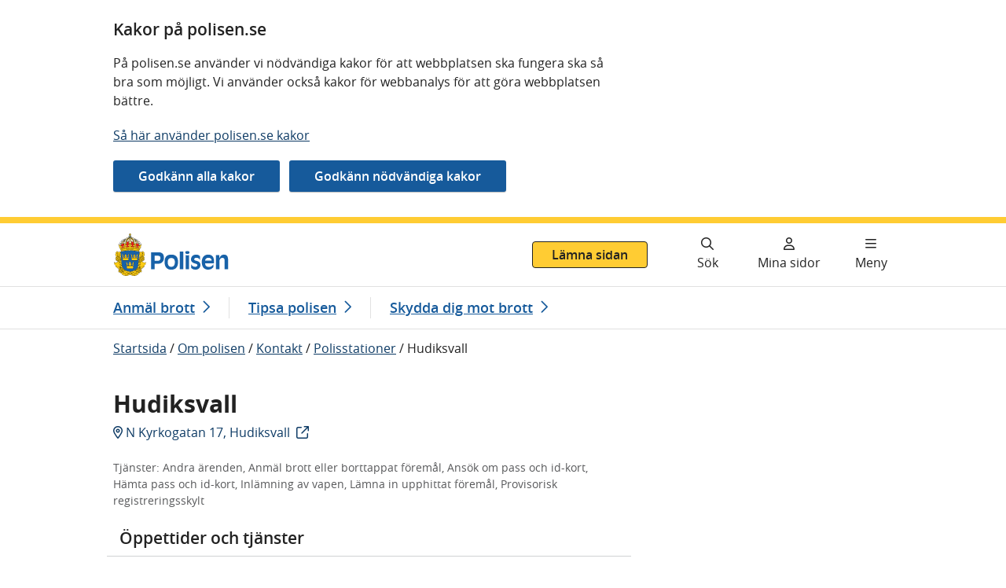

--- FILE ---
content_type: text/html; charset=utf-8
request_url: https://polisen.se/om-polisen/kontakt/polisstationer/gavleborg/hudiksvall/
body_size: 19071
content:


<!DOCTYPE html>

<html lang="sv" id="Polisen" class="no-js">
<head prefix="dc: http://purl.org/dc/elements/1.1/; og: http://ogp.me/ns#">
    <meta http-equiv="X-UA-Compatible" content="IE=edge" />
    <meta charset="utf-8" />
    <meta name="viewport" content="width=device-width, initial-scale=1.0">
   <base href="/om-polisen/kontakt/polisstationer/gavleborg/hudiksvall/" target="_self" />
    <link href="https://polisen.se/om-polisen/kontakt/polisstationer/gavleborg/hudiksvall/" rel="canonical" />

    <link rel="stylesheet" href="/dist/css/main.css?v=MaKqf-QlsdhCSfkYP1IJ6m5mOrvo8oi1MeadfNJtooY" />


    

	            <meta name="description" content="Webbplats för polisen i Sverige. Gör polisanmälan och tipsa polisen. Vid pågående brott – ring 112. Hitta adresser och öppettider för polisstationer. Information om passansökan." />


	            <meta property="dc:Identifier" content="https://polisen.se/" />
	            <meta property="dc:Title" content="Hudiksvall | Polismyndigheten" />
	            <meta property="dc:Creator" content="Creator" />
	            <meta property="dc:Creator.Address" content="registrator.kansli@polisen.se" />
	            <meta property="dc:Publisher" content="Publisher" />
	            <meta property="dc:Publisher.Address" content="registrator.kansli@polisen.se" />
	            <meta property="dc:Date.Modified" content="2024-02-05 15:40:29" />
	            <meta property="dc:Date.Created" content="2008-05-20 12:11:00" />
	            <meta property="dc:Type" content="Text" />
	            <meta property="dc:Format" content="text/html" />
	            <meta property="dc:Language" content="sv" />
	            <meta name="twitter:title" content="Hudiksvall | Polismyndigheten" />
	            <meta name="twitter:card" content="summary_large_image" />
	            <meta name="twitter:image" content="https://polisen.se/contentassets/8c8311b0de514a09b6ae2f84e5afab9d/polisen_twitter_image.png" />
	            <meta name="twitter:image:alt" content="Polisen" />
	            <meta property="og:title" content="Hudiksvall | Polismyndigheten" />
	            <meta property="og:image" content="https://polisen.se/contentassets/8c8311b0de514a09b6ae2f84e5afab9d/polisen_twitter_image.png" />
	            <meta property="og:image:alt" content="Polisen" />
	            <meta property="og:type" content="website" />
	            <meta property="og:url" content="https://polisen.se/om-polisen/kontakt/polisstationer/gavleborg/hudiksvall/" />
	            <meta property="og:locale" content="sv" />
	            <meta property="og:site_name" content="polisen.se" />
	            <meta name="Creation-Date" content="2008-05-20 12:11:00" />
	            <meta name="Last-Modified" content="2024-02-05 15:40:29" />
	            <meta name="robots" content="index, follow" />
	            <meta name="google-site-verification" content="vi4XKWA1GNMybmfi3aGiCfimwJ8mOrBc64Ntj6-zEF8" />

    
    <link rel="preload" href="/images/Polisen.svg" as="image" type="image/svg+xml"/>
    
    



    <title>Hudiksvall | Polismyndigheten</title>

    <link rel="apple-touch-icon" sizes="180x180" href="/images/apple-touch-icon.png" />
    <link rel="icon" type="image/png" sizes="32x32" href="/images/icons/favicon-32x32.png" />
    <link rel="icon" type="image/png" sizes="16x16" href="/images/icons/favicon-16x16.png" />
    <link rel="shortcut icon" type="image/x-icon" href="/images/icons/favicon.ico" />
    <link rel="manifest" href='data:application/manifest+json,%7B%20%22name%22%3A%22%22%20%2C%20%22short_name%22%3A%20%22%22%2C%22icons%22%3A%5B%7B%22src%22%3A%22https%3A%2F%2Fpolisen.se%2Fimages%2Fandroid-chrome-192x192.png%22%2C%22sizes%22%3A%22192x192%22%2C%22type%22%3A%22image%2Fpng%22%7D%2C%7B%22src%22%3A%22https%3A%2F%2Fpolisen.se%2Fimages%2Fandroid-chrome-512x512.png%22%2C%22sizes%22%3A%22512x512%22%2C%22type%22%3A%22image%2Fpng%22%7D%5D%2C%22theme_color%22%3A%20%22%23ffffff%22%2C%22background_color%22%3A%20%22%23ffffff%22%2C%22display%22%3A%20%22standalone%22%7D' />

    <link rel="mask-icon" href="/images/safari-pinned-tab.svg" color="#1862a8" />
    <meta name="msapplication-TileColor" content="#1862a8" />
    <meta name="theme-color" content="#ffffff" />
    <link rel="stylesheet" href="/dist/css/fontawesome.css?v=RsQh7ytMPN3KrSAOeF7UGlD3ii4ZFuNmUEnnekqxy-I" />
<meta name="msvalidate.01" content="1ADA7A624E745624EED655BDE5A4ACFD" />
     <script type="text/javascript" src="https://webstats.polisen.se/webstats.js" async nonce="SgUEqRFch1JHrSkpiDRktFE2bptve&#x2B;XpMq4ocZtgXHQ="></script>
<script nonce="SgUEqRFch1JHrSkpiDRktFE2bptve&#x2B;XpMq4ocZtgXHQ=" type="text/javascript">
      var _paq = window._paq = window._paq || [];
      _paq.push(['requireConsent']);
      _paq.push(['enableLinkTracking']);
      _paq.push(['enableHeartBeatTimer']);
      _paq.push(['setSiteId', 16]);
      _paq.push(['setTrackerUrl', 'https://webstats.polisen.se/track']);
</script>

    <link href="/dist/css/police-station-schedule.css?v=bq7ZMOCM8-rB2OeGhK3kdpPMM4fMGImKg-enFaz6ibg" rel="stylesheet" />

</head>
<body id="page-top" class=" u-position--relative">

<div id="cookie-consent" class="c-cookie-banner p-0 u-content-width"  data-whitelist-class="d-none" role="complementary" aria-labelledby="cookie-consent-heading">
    <div class="row">
        <div class="col-sm-12 col-md-12 col-lg-8">

            <h2 id="cookie-consent-heading">Kakor p&#xE5; polisen.se</h2>
            <div class="c-editor">
                
<p>P&aring; polisen.se anv&auml;nder vi n&ouml;dv&auml;ndiga kakor f&ouml;r att webbplatsen ska fungera ska s&aring; bra som m&ouml;jligt. Vi anv&auml;nder ocks&aring; kakor f&ouml;r webbanalys f&ouml;r att g&ouml;ra webbplatsen b&auml;ttre.&nbsp;</p>
<p><a href="/om-polisen/om-webbplatsen/om-cookies--kakor/">S&aring; h&auml;r anv&auml;nder polisen.se kakor</a></p>


            </div>
        </div>

        <div class="c-cookie-banner__quick col-12">
            <form action="/api/cookieconsent/update" method="post" class="c-cookie-banner__quickform js-cookie-consent-form mb-2">
                <input type="hidden" name="VersionId" value="8e8fa6f458d64cc49686cab26a2fcbbf"/>
                <input type="hidden" name="Pcr" value=""/>
                    <input type="hidden" name="Purpose.Necessary" value="True"/>
                    <input type="hidden" name="Purpose.Statistics" value="True"/>
                <input type="submit" class="c-button c-button--blue mr-md-2" value="Godk&#xE4;nn alla kakor">
            </form>

            <form action="/api/cookieconsent/update" method="post" aria-labelledby="cookie-settings-heading" class="c-cookie-banner__quickform js-cookie-consent-form mb-2">
                <input type="hidden" name="VersionId" value="8e8fa6f458d64cc49686cab26a2fcbbf"/>
                    <input type="hidden" name="Purpose.Necessary" value="True"/>
                    <input type="hidden" name="Purpose.Statistics" value="False"/>
                <input type="submit" class="c-button c-button--blue mr-md-2" value="Godk&#xE4;nn n&#xF6;dv&#xE4;ndiga kakor">
            </form>

        </div>
        <div class="col-sm-12 col-md-12 col-lg-8 pb-4">
            <div class="c-cookie-banner__settings block no-line mt-4">
                
<form action="/api/cookieconsent/update" method="post" aria-labelledby="cookie-settings-heading" class="js-cookie-consent-form">
    <h3 id="cookie-settings-heading">Anpassa inst&#xE4;llningar f&#xF6;r kakor</h3>
    <input type="hidden" name="VersionId" value="8e8fa6f458d64cc49686cab26a2fcbbf"/>
    <input type="hidden" name="Pcr"
           value=""/>
        <h4 class="c-heading mt-4 js-cookie-policy-title"
            data-cookie-purpose="necessary">
            N&#xF6;dv&#xE4;ndiga kakor
        </h4>
        <p id="cookie-policy-desc-Necessary">G&#xF6;r att v&#xE5;ra tj&#xE4;nster och funktioner &#xE4;r s&#xE4;kra och fungerar som de ska. Kakorna &#xE4;r n&#xF6;dv&#xE4;ndiga och g&#xE5;r inte att v&#xE4;lja bort.</p>
            <input type="hidden" name="Purpose.Necessary" value="True"/>
        <h4 class="c-heading mt-4 js-cookie-policy-title"
            data-cookie-purpose="statistics">
            Kakor f&#xF6;r webbstatistik
        </h4>
        <p id="cookie-policy-desc-Statistics">Hj&#xE4;lper oss f&#xF6;rst&#xE5; hur webbplatsen anv&#xE4;nds. </p>
            <div class="c-choice">
                <input type="checkbox" id="Purpose.Statistics"
                       name="Purpose.Statistics" value="True" class="c-choice__marker"
                       aria-describedby="cookie-policy-desc-Statistics"/>
                <label for="Purpose.Statistics" class="c-choice__label">
                    Kakor f&#xF6;r webbstatistik
                </label>
            </div>
    <input type="submit" class="c-button c-button--blue mt-3 " value="Bekr&#xE4;fta mina val"/>
</form>

            </div>
        </div>
    </div>
</div>


        <div class="important-message-area"></div>

    <nav aria-label="Gå till innehåll">
        <ul class="access-keys hidden-print" >
                <li>
                    <a href="#main-content">
                        G&#xE5; direkt till inneh&#xE5;ll
                    </a>
                </li>

        </ul>
    </nav>
<header class="c-header">
    <div class="c-header__content" >
        <div class="c-header__top">
            <div class="c-header__logo">

                <a href="/">
                    <img class="c-header__image" src="/images/Polisen.svg" alt="Polisen - till startsidan"/>
                </a>

            </div>

<div role="complementary" class="js-panic-button c-panicbutton">
    <a href="/leave.html" class="js-panic-button-link c-panicbutton__link">
        Lämna sidan
    </a>
</div>
        </div>
        <div class="c-header__buttons c-header__bottom hidden-print ">
                <a href="/sok/" aria-label="Gå till söksidan" class="c-header__button c-header__button--search">
                    <span class="fa fa-search"></span>
                    <span class="c-header__button-text" >
                        S&#xF6;k
                    </span>
                </a>

            <a href="https://etjanster.polisen.se/login/request?tid=minasidor&amp;entityId=" class="c-header__button">
                <span class="fa fa-user" aria-hidden="true"></span>
                <span class="c-header__button-text">
                    Mina sidor
                </span>
            </a>

                <nav class="c-navigation" aria-label="Huvudmeny">
                    <details class="c-expandable c-expandable--header" >
                        <summary class="c-expandable__summary c-expandable__summary--header c-header__button c-header__button--menu js-toggle-mainmenu">
                            <span class="c-expandable__icon--collapsed fa fa-bars"></span>
                            <span class="c-expandable__icon--expanded fa fa-xmark-large" aria-hidden="true"></span>
                            <span class="c-header__button-text">
                                <span class="c-expandable__text c-expandable__text--expanded">Stäng meny</span>
                                <span class="c-expandable__text c-expandable__text--collapsed">Meny</span>
                            </span>
                        </summary>
                        <div id="menu-container-_rVN6Mv8a7UIPUmvcwT04Q" class="c-navigation-wrapper c-navigation-wrapper--position">
                            
<div class="main-menu-content ">
        
<ul class="c-navigation__list">

    <li class="c-navigation__close">
        <button type="button" class="c-button c-button--close js-close-menu-button" lang="sv">
            <span aria-hidden="true" class="fa fa-xmark-large mr-2"></span>
            Stäng meny
        </button>
    </li>

<li class="c-navigation__list-item depth-0 has-children">
    <div class="menu-item-content u-position--relative d-flex align-items-center">
                    <a href="/aktuellt/"
                       class="c-navigation__list-item-link c-navigation__list-item-link--has-child ">
                        <span class="text">
                            Aktuellt
                        </span>
                    </a>
                <form action="/aktuellt/" method="get" data-depth="0">
                    <input type="hidden" name="expandMainMenu" value="true"/>
                    <button class="c-menu-button  fetch-children-async"
                            type="submit"
                            aria-expanded="false" aria-controls="submenu-_iqafXHmSS0SoP9rE4Z6sNQ">
                        <span aria-hidden="true">
                            <span class="fa fa-chevron-down"></span>
                        </span>
                        <span class="sr-only">
                            <span
                                class="show-submenu-text">Visa undermeny Aktuellt</span>
                        </span>
                    </button>
                </form>
    </div>

        <div class="c-navigation c-navigation--sub u-width--100" id="submenu-_iqafXHmSS0SoP9rE4Z6sNQ">
        </div>
</li>
<li class="c-navigation__list-item depth-0 has-children">
    <div class="menu-item-content u-position--relative d-flex align-items-center">
                    <a href="/polisen-i-ditt-lan/"
                       class="c-navigation__list-item-link c-navigation__list-item-link--has-child ">
                        <span class="text">
                            Polisen i ditt l&#xE4;n
                        </span>
                    </a>
                <form action="/polisen-i-ditt-lan/" method="get" data-depth="0">
                    <input type="hidden" name="expandMainMenu" value="true"/>
                    <button class="c-menu-button  fetch-children-async"
                            type="submit"
                            aria-expanded="false" aria-controls="submenu-_NdMdp1Sd3Eysq2VrUnlrA">
                        <span aria-hidden="true">
                            <span class="fa fa-chevron-down"></span>
                        </span>
                        <span class="sr-only">
                            <span
                                class="show-submenu-text">Visa undermeny Polisen i ditt l&#xE4;n</span>
                        </span>
                    </button>
                </form>
    </div>

        <div class="c-navigation c-navigation--sub u-width--100" id="submenu-_NdMdp1Sd3Eysq2VrUnlrA">
        </div>
</li>
<li class="c-navigation__list-item depth-0 has-children">
    <div class="menu-item-content u-position--relative d-flex align-items-center">
                    <a href="/tjanster-tillstand/"
                       class="c-navigation__list-item-link c-navigation__list-item-link--has-child ">
                        <span class="text">
                            Tj&#xE4;nster och tillst&#xE5;nd
                        </span>
                    </a>
                <form action="/tjanster-tillstand/" method="get" data-depth="0">
                    <input type="hidden" name="expandMainMenu" value="true"/>
                    <button class="c-menu-button  fetch-children-async"
                            type="submit"
                            aria-expanded="false" aria-controls="submenu-_Fnxy4yVndEWxeiG9d0KMQ">
                        <span aria-hidden="true">
                            <span class="fa fa-chevron-down"></span>
                        </span>
                        <span class="sr-only">
                            <span
                                class="show-submenu-text">Visa undermeny Tj&#xE4;nster och tillst&#xE5;nd</span>
                        </span>
                    </button>
                </form>
    </div>

        <div class="c-navigation c-navigation--sub u-width--100" id="submenu-_Fnxy4yVndEWxeiG9d0KMQ">
        </div>
</li>
<li class="c-navigation__list-item depth-0 has-children">
    <div class="menu-item-content u-position--relative d-flex align-items-center">
                    <a href="/utsatt-for-brott/"
                       class="c-navigation__list-item-link c-navigation__list-item-link--has-child ">
                        <span class="text">
                            Utsatt f&#xF6;r brott
                        </span>
                    </a>
                <form action="/utsatt-for-brott/" method="get" data-depth="0">
                    <input type="hidden" name="expandMainMenu" value="true"/>
                    <button class="c-menu-button  fetch-children-async"
                            type="submit"
                            aria-expanded="false" aria-controls="submenu-_GkpMIIgJHUWFgLz93DtUQ">
                        <span aria-hidden="true">
                            <span class="fa fa-chevron-down"></span>
                        </span>
                        <span class="sr-only">
                            <span
                                class="show-submenu-text">Visa undermeny Utsatt f&#xF6;r brott</span>
                        </span>
                    </button>
                </form>
    </div>

        <div class="c-navigation c-navigation--sub u-width--100" id="submenu-_GkpMIIgJHUWFgLz93DtUQ">
        </div>
</li>
<li class="c-navigation__list-item depth-0 has-children">
    <div class="menu-item-content u-position--relative d-flex align-items-center">
                    <a href="/lagar-och-regler/"
                       class="c-navigation__list-item-link c-navigation__list-item-link--has-child ">
                        <span class="text">
                            Lagar och regler
                        </span>
                    </a>
                <form action="/lagar-och-regler/" method="get" data-depth="0">
                    <input type="hidden" name="expandMainMenu" value="true"/>
                    <button class="c-menu-button  fetch-children-async"
                            type="submit"
                            aria-expanded="false" aria-controls="submenu-_LUQZJIjLIUWpkNT2Tu19hQ">
                        <span aria-hidden="true">
                            <span class="fa fa-chevron-down"></span>
                        </span>
                        <span class="sr-only">
                            <span
                                class="show-submenu-text">Visa undermeny Lagar och regler</span>
                        </span>
                    </button>
                </form>
    </div>

        <div class="c-navigation c-navigation--sub u-width--100" id="submenu-_LUQZJIjLIUWpkNT2Tu19hQ">
        </div>
</li>
<li class="c-navigation__list-item depth-0 has-children">
    <div class="menu-item-content u-position--relative d-flex align-items-center">
                    <a href="/jobb-och-utbildning/"
                       class="c-navigation__list-item-link c-navigation__list-item-link--has-child ">
                        <span class="text">
                            Jobb och utbildning
                        </span>
                    </a>
                <form action="/jobb-och-utbildning/" method="get" data-depth="0">
                    <input type="hidden" name="expandMainMenu" value="true"/>
                    <button class="c-menu-button  fetch-children-async"
                            type="submit"
                            aria-expanded="false" aria-controls="submenu-_FcQ2TVMu5EKu3KI46MxtRQ">
                        <span aria-hidden="true">
                            <span class="fa fa-chevron-down"></span>
                        </span>
                        <span class="sr-only">
                            <span
                                class="show-submenu-text">Visa undermeny Jobb och utbildning</span>
                        </span>
                    </button>
                </form>
    </div>

        <div class="c-navigation c-navigation--sub u-width--100" id="submenu-_FcQ2TVMu5EKu3KI46MxtRQ">
        </div>
</li>
<li class="c-navigation__list-item depth-0 has-children">
    <div class="menu-item-content u-position--relative d-flex align-items-center">
                    <a href="/om-polisen/"
                       class="c-navigation__list-item-link c-navigation__list-item-link--has-child ">
                        <span class="text">
                            Om polisen
                        </span>
                    </a>
                <button class="c-menu-button c-menu-button--active js-only js-toggle-submenu" aria-expanded="true"
                        aria-controls="submenu-_hqQeeSKkN0iD8NK7arwA2Q">
                    <span class="fa fa-chevron-down"></span>
                    <span class="sr-only">
                        <span
                            class="d-block">Visa undermeny Om polisen</span>
                    </span>
                </button>
    </div>

        <div class="c-navigation c-navigation--sub u-width--100" id="submenu-_hqQeeSKkN0iD8NK7arwA2Q">
                <ul class="menu-items submenu">
<li class="c-navigation__list-item depth-1 has-children">
    <div class="menu-item-content u-position--relative d-flex align-items-center">
                    <a href="/om-polisen/kontakt/"
                       class="c-navigation__list-item-link c-navigation__list-item-link--has-child  c-navigation__list-item-link--border">
                        <span class="text">
                            Kontakt
                        </span>
                    </a>
                <button class="c-menu-button c-menu-button--active js-only js-toggle-submenu" aria-expanded="true"
                        aria-controls="submenu-_t7BUNEilcUGU8bg0bVYvvA">
                    <span class="fa fa-chevron-down"></span>
                    <span class="sr-only">
                        <span
                            class="d-block">Visa undermeny Kontakt</span>
                    </span>
                </button>
    </div>

        <div class="c-navigation c-navigation--sub u-width--100" id="submenu-_t7BUNEilcUGU8bg0bVYvvA">
                <ul class="menu-items submenu">
<li class="c-navigation__list-item depth-2 has-children">
    <div class="menu-item-content u-position--relative d-flex align-items-center">
                    <a href="/om-polisen/kontakt/tipsa-polisen/"
                       class="c-navigation__list-item-link c-navigation__list-item-link--has-child  c-navigation__list-item-link--border">
                        <span class="text">
                            Tipsa polisen
                        </span>
                    </a>
                <form action="/om-polisen/kontakt/tipsa-polisen/" method="get" data-depth="2">
                    <input type="hidden" name="expandMainMenu" value="true"/>
                    <button class="c-menu-button  fetch-children-async"
                            type="submit"
                            aria-expanded="false" aria-controls="submenu-_xyZVHFElnkOx9S3l6uXO7Q">
                        <span aria-hidden="true">
                            <span class="fa fa-chevron-down"></span>
                        </span>
                        <span class="sr-only">
                            <span
                                class="show-submenu-text">Visa undermeny Tipsa polisen</span>
                        </span>
                    </button>
                </form>
    </div>

        <div class="c-navigation c-navigation--sub u-width--100" id="submenu-_xyZVHFElnkOx9S3l6uXO7Q">
        </div>
</li>
<li class="c-navigation__list-item depth-2 has-children">
    <div class="menu-item-content u-position--relative d-flex align-items-center">
                    <a href="/om-polisen/kontakt/polisens-telefonnummer/"
                       class="c-navigation__list-item-link c-navigation__list-item-link--has-child  c-navigation__list-item-link--border">
                        <span class="text">
                            Telefonnummer
                        </span>
                    </a>
                <form action="/om-polisen/kontakt/polisens-telefonnummer/" method="get" data-depth="2">
                    <input type="hidden" name="expandMainMenu" value="true"/>
                    <button class="c-menu-button  fetch-children-async"
                            type="submit"
                            aria-expanded="false" aria-controls="submenu-_0k4IPOOcKUKHghAkFGef6A">
                        <span aria-hidden="true">
                            <span class="fa fa-chevron-down"></span>
                        </span>
                        <span class="sr-only">
                            <span
                                class="show-submenu-text">Visa undermeny Telefonnummer</span>
                        </span>
                    </button>
                </form>
    </div>

        <div class="c-navigation c-navigation--sub u-width--100" id="submenu-_0k4IPOOcKUKHghAkFGef6A">
        </div>
</li>
<li class="c-navigation__list-item depth-2">
    <div class="menu-item-content u-position--relative d-flex align-items-center">
                    <a href="/om-polisen/kontakt/polisstationer/"
                       class="c-navigation__list-item-link">
                        <span class="text">
                            Polisstationer
                        </span>
                    </a>
    </div>

</li>
<li class="c-navigation__list-item depth-2">
    <div class="menu-item-content u-position--relative d-flex align-items-center">
                <a href="/om-polisen/kontakt/polisens-adresser/"
                   class=" c-navigation__list-item-link--border c-navigation__list-item-link">
                    <span class="text">
                        E-post och postadresser
                    </span>
                </a>
    </div>

</li>
<li class="c-navigation__list-item depth-2">
    <div class="menu-item-content u-position--relative d-flex align-items-center">
                <a href="/om-polisen/kontakt/digital-brevlada/"
                   class=" c-navigation__list-item-link--border c-navigation__list-item-link">
                    <span class="text">
                        Digital brevl&#xE5;da
                    </span>
                </a>
    </div>

</li>
                </ul>
        </div>
</li>
<li class="c-navigation__list-item depth-1 has-children">
    <div class="menu-item-content u-position--relative d-flex align-items-center">
                    <a href="/om-polisen/organisation/"
                       class="c-navigation__list-item-link c-navigation__list-item-link--has-child  c-navigation__list-item-link--border">
                        <span class="text">
                            Organisation
                        </span>
                    </a>
                <form action="/om-polisen/organisation/" method="get" data-depth="1">
                    <input type="hidden" name="expandMainMenu" value="true"/>
                    <button class="c-menu-button  fetch-children-async"
                            type="submit"
                            aria-expanded="false" aria-controls="submenu-_iREY9oqC80mEeoYgf5IOGQ">
                        <span aria-hidden="true">
                            <span class="fa fa-chevron-down"></span>
                        </span>
                        <span class="sr-only">
                            <span
                                class="show-submenu-text">Visa undermeny Organisation</span>
                        </span>
                    </button>
                </form>
    </div>

        <div class="c-navigation c-navigation--sub u-width--100" id="submenu-_iREY9oqC80mEeoYgf5IOGQ">
        </div>
</li>
<li class="c-navigation__list-item depth-1 has-children">
    <div class="menu-item-content u-position--relative d-flex align-items-center">
                    <a href="/om-polisen/uppdrag-och-mal/"
                       class="c-navigation__list-item-link c-navigation__list-item-link--has-child  c-navigation__list-item-link--border">
                        <span class="text">
                            Uppdrag och m&#xE5;l
                        </span>
                    </a>
                <form action="/om-polisen/uppdrag-och-mal/" method="get" data-depth="1">
                    <input type="hidden" name="expandMainMenu" value="true"/>
                    <button class="c-menu-button  fetch-children-async"
                            type="submit"
                            aria-expanded="false" aria-controls="submenu-_yMqqAiCskqdpwA5Y6jgsg">
                        <span aria-hidden="true">
                            <span class="fa fa-chevron-down"></span>
                        </span>
                        <span class="sr-only">
                            <span
                                class="show-submenu-text">Visa undermeny Uppdrag och m&#xE5;l</span>
                        </span>
                    </button>
                </form>
    </div>

        <div class="c-navigation c-navigation--sub u-width--100" id="submenu-_yMqqAiCskqdpwA5Y6jgsg">
        </div>
</li>
<li class="c-navigation__list-item depth-1 has-children">
    <div class="menu-item-content u-position--relative d-flex align-items-center">
                    <a href="/om-polisen/beredskapsplanering-inom-polismyndigheten/"
                       class="c-navigation__list-item-link c-navigation__list-item-link--has-child  c-navigation__list-item-link--border">
                        <span class="text">
                            Beredskapsplanering inom Polismyndigheten
                        </span>
                    </a>
                <form action="/om-polisen/beredskapsplanering-inom-polismyndigheten/" method="get" data-depth="1">
                    <input type="hidden" name="expandMainMenu" value="true"/>
                    <button class="c-menu-button  fetch-children-async"
                            type="submit"
                            aria-expanded="false" aria-controls="submenu-_HyIoE1FaUCtof0hQTBsEw">
                        <span aria-hidden="true">
                            <span class="fa fa-chevron-down"></span>
                        </span>
                        <span class="sr-only">
                            <span
                                class="show-submenu-text">Visa undermeny Beredskapsplanering inom Polismyndigheten</span>
                        </span>
                    </button>
                </form>
    </div>

        <div class="c-navigation c-navigation--sub u-width--100" id="submenu-_HyIoE1FaUCtof0hQTBsEw">
        </div>
</li>
<li class="c-navigation__list-item depth-1 has-children">
    <div class="menu-item-content u-position--relative d-flex align-items-center">
                    <a href="/om-polisen/polisens-arbete/"
                       class="c-navigation__list-item-link c-navigation__list-item-link--has-child  c-navigation__list-item-link--border">
                        <span class="text">
                            Polisens arbete
                        </span>
                    </a>
                <form action="/om-polisen/polisens-arbete/" method="get" data-depth="1">
                    <input type="hidden" name="expandMainMenu" value="true"/>
                    <button class="c-menu-button  fetch-children-async"
                            type="submit"
                            aria-expanded="false" aria-controls="submenu-_cqQgzSghkaJUmFr8IZOog">
                        <span aria-hidden="true">
                            <span class="fa fa-chevron-down"></span>
                        </span>
                        <span class="sr-only">
                            <span
                                class="show-submenu-text">Visa undermeny Polisens arbete</span>
                        </span>
                    </button>
                </form>
    </div>

        <div class="c-navigation c-navigation--sub u-width--100" id="submenu-_cqQgzSghkaJUmFr8IZOog">
        </div>
</li>
<li class="c-navigation__list-item depth-1 has-children">
    <div class="menu-item-content u-position--relative d-flex align-items-center">
                    <a href="/om-polisen/pressrum/"
                       class="c-navigation__list-item-link c-navigation__list-item-link--has-child  c-navigation__list-item-link--border">
                        <span class="text">
                            Pressrum
                        </span>
                    </a>
                <form action="/om-polisen/pressrum/" method="get" data-depth="1">
                    <input type="hidden" name="expandMainMenu" value="true"/>
                    <button class="c-menu-button  fetch-children-async"
                            type="submit"
                            aria-expanded="false" aria-controls="submenu-_Ma4oqsljGUCDuY5FBnL3g">
                        <span aria-hidden="true">
                            <span class="fa fa-chevron-down"></span>
                        </span>
                        <span class="sr-only">
                            <span
                                class="show-submenu-text">Visa undermeny Pressrum</span>
                        </span>
                    </button>
                </form>
    </div>

        <div class="c-navigation c-navigation--sub u-width--100" id="submenu-_Ma4oqsljGUCDuY5FBnL3g">
        </div>
</li>
<li class="c-navigation__list-item depth-1">
    <div class="menu-item-content u-position--relative d-flex align-items-center">
                <a href="/om-polisen/medborgarloften-och-lokal-samverkan/"
                   class=" c-navigation__list-item-link--border c-navigation__list-item-link">
                    <span class="text">
                        Medborgarl&#xF6;ften och lokal samverkan
                    </span>
                </a>
    </div>

</li>
<li class="c-navigation__list-item depth-1 has-children">
    <div class="menu-item-content u-position--relative d-flex align-items-center">
                    <a href="/om-polisen/internationell-verksamhet/"
                       class="c-navigation__list-item-link c-navigation__list-item-link--has-child  c-navigation__list-item-link--border">
                        <span class="text">
                            Internationell verksamhet
                        </span>
                    </a>
                <form action="/om-polisen/internationell-verksamhet/" method="get" data-depth="1">
                    <input type="hidden" name="expandMainMenu" value="true"/>
                    <button class="c-menu-button  fetch-children-async"
                            type="submit"
                            aria-expanded="false" aria-controls="submenu-_ZkP1kxBT0C4J0kBIL2teA">
                        <span aria-hidden="true">
                            <span class="fa fa-chevron-down"></span>
                        </span>
                        <span class="sr-only">
                            <span
                                class="show-submenu-text">Visa undermeny Internationell verksamhet</span>
                        </span>
                    </button>
                </form>
    </div>

        <div class="c-navigation c-navigation--sub u-width--100" id="submenu-_ZkP1kxBT0C4J0kBIL2teA">
        </div>
</li>
<li class="c-navigation__list-item depth-1 has-children">
    <div class="menu-item-content u-position--relative d-flex align-items-center">
                    <a href="/om-polisen/bli-volontar/"
                       class="c-navigation__list-item-link c-navigation__list-item-link--has-child  c-navigation__list-item-link--border">
                        <span class="text">
                            Polisens volont&#xE4;rer
                        </span>
                    </a>
                <form action="/om-polisen/bli-volontar/" method="get" data-depth="1">
                    <input type="hidden" name="expandMainMenu" value="true"/>
                    <button class="c-menu-button  fetch-children-async"
                            type="submit"
                            aria-expanded="false" aria-controls="submenu-_6BirlGoOrUexCUmCf9GDXA">
                        <span aria-hidden="true">
                            <span class="fa fa-chevron-down"></span>
                        </span>
                        <span class="sr-only">
                            <span
                                class="show-submenu-text">Visa undermeny Polisens volont&#xE4;rer</span>
                        </span>
                    </button>
                </form>
    </div>

        <div class="c-navigation c-navigation--sub u-width--100" id="submenu-_6BirlGoOrUexCUmCf9GDXA">
        </div>
</li>
<li class="c-navigation__list-item depth-1 has-children">
    <div class="menu-item-content u-position--relative d-flex align-items-center">
                    <a href="/om-polisen/polisens-visselblasarfunktion/"
                       class="c-navigation__list-item-link c-navigation__list-item-link--has-child  c-navigation__list-item-link--border">
                        <span class="text">
                            Polisens visselbl&#xE5;sarfunktion
                        </span>
                    </a>
                <form action="/om-polisen/polisens-visselblasarfunktion/" method="get" data-depth="1">
                    <input type="hidden" name="expandMainMenu" value="true"/>
                    <button class="c-menu-button  fetch-children-async"
                            type="submit"
                            aria-expanded="false" aria-controls="submenu-_Y4XRDj8lUqN8uJX8BfjNg">
                        <span aria-hidden="true">
                            <span class="fa fa-chevron-down"></span>
                        </span>
                        <span class="sr-only">
                            <span
                                class="show-submenu-text">Visa undermeny Polisens visselbl&#xE5;sarfunktion</span>
                        </span>
                    </button>
                </form>
    </div>

        <div class="c-navigation c-navigation--sub u-width--100" id="submenu-_Y4XRDj8lUqN8uJX8BfjNg">
        </div>
</li>
<li class="c-navigation__list-item depth-1 has-children">
    <div class="menu-item-content u-position--relative d-flex align-items-center">
                    <a href="/om-polisen/samordning-mot-penningtvatt-och-finansiering-av-terrorism/"
                       class="c-navigation__list-item-link c-navigation__list-item-link--has-child  c-navigation__list-item-link--border">
                        <span class="text">
                            Samordning mot penningtv&#xE4;tt och finansiering av terrorism
                        </span>
                    </a>
                <form action="/om-polisen/samordning-mot-penningtvatt-och-finansiering-av-terrorism/" method="get" data-depth="1">
                    <input type="hidden" name="expandMainMenu" value="true"/>
                    <button class="c-menu-button  fetch-children-async"
                            type="submit"
                            aria-expanded="false" aria-controls="submenu-_NMGn5owWUCt4lQxKd0Xlg">
                        <span aria-hidden="true">
                            <span class="fa fa-chevron-down"></span>
                        </span>
                        <span class="sr-only">
                            <span
                                class="show-submenu-text">Visa undermeny Samordning mot penningtv&#xE4;tt och finansiering av terrorism</span>
                        </span>
                    </button>
                </form>
    </div>

        <div class="c-navigation c-navigation--sub u-width--100" id="submenu-_NMGn5owWUCt4lQxKd0Xlg">
        </div>
</li>
<li class="c-navigation__list-item depth-1 has-children">
    <div class="menu-item-content u-position--relative d-flex align-items-center">
                    <a href="/om-polisen/om-webbplatsen/"
                       class="c-navigation__list-item-link c-navigation__list-item-link--has-child  c-navigation__list-item-link--border">
                        <span class="text">
                            Om webbplatsen
                        </span>
                    </a>
                <form action="/om-polisen/om-webbplatsen/" method="get" data-depth="1">
                    <input type="hidden" name="expandMainMenu" value="true"/>
                    <button class="c-menu-button  fetch-children-async"
                            type="submit"
                            aria-expanded="false" aria-controls="submenu-_RzJwBQaGBUGg1PsqpwDg">
                        <span aria-hidden="true">
                            <span class="fa fa-chevron-down"></span>
                        </span>
                        <span class="sr-only">
                            <span
                                class="show-submenu-text">Visa undermeny Om webbplatsen</span>
                        </span>
                    </button>
                </form>
    </div>

        <div class="c-navigation c-navigation--sub u-width--100" id="submenu-_RzJwBQaGBUGg1PsqpwDg">
        </div>
</li>
<li class="c-navigation__list-item depth-1 has-children">
    <div class="menu-item-content u-position--relative d-flex align-items-center">
                    <a href="/om-polisen/granskning-och-utredning-av-polisen/"
                       class="c-navigation__list-item-link c-navigation__list-item-link--has-child  c-navigation__list-item-link--border">
                        <span class="text">
                            Granskning och utredning av polisen
                        </span>
                    </a>
                <form action="/om-polisen/granskning-och-utredning-av-polisen/" method="get" data-depth="1">
                    <input type="hidden" name="expandMainMenu" value="true"/>
                    <button class="c-menu-button  fetch-children-async"
                            type="submit"
                            aria-expanded="false" aria-controls="submenu-_WCRXcW1tSEKEfz9fYnjkDQ">
                        <span aria-hidden="true">
                            <span class="fa fa-chevron-down"></span>
                        </span>
                        <span class="sr-only">
                            <span
                                class="show-submenu-text">Visa undermeny Granskning och utredning av polisen</span>
                        </span>
                    </button>
                </form>
    </div>

        <div class="c-navigation c-navigation--sub u-width--100" id="submenu-_WCRXcW1tSEKEfz9fYnjkDQ">
        </div>
</li>
                </ul>
        </div>
</li>

    <li class="c-navigation__list-item">
        <a href="/sv-ll/" class="c-navigation__list-item-link menu-button">
            L&#xE4;ttl&#xE4;st
        </a>
    </li>

    <li class="c-navigation__list-item tools">
        
<details class="c-expandable">
    <summary class="c-expandable__summary">
        <span class="">
            <span aria-hidden="true" class="fa fa-globe"></span>
            <span class="sr-only ">
                <span class="show-languages-text" lang="sv">Visa spr&#xE5;kalternativ</span>
                <span class="hide-languages-text" lang="sv">D&#xF6;lj spr&#xE5;kalternativ</span>
            </span>
            <span lang="en">Other languages</span>
        </span>
        <span class="c-expandable__arrow c-menu-button p-3" aria-hidden="true">
            <span class="fa fa-chevron-down c-expandable__icon"></span>
        </span>
    </summary>

    <ul class="languages px-3 u-border-standard--top">
            <li class="py-2">
Svenska                    <span class="sr-only" lang="sv">Valt spr&#xE5;k</span>
                    <span class="fa fa-check" aria-hidden="true"></span>
            </li>
            <li class="py-2">
                    <a href="/en/" hreflang="en" lang="en"
                       class="language-marker ">
                        <span class="text">
                            English
                        </span>
                    </a>
            </li>
            <li class="py-2">
                    <a href="/fi/" hreflang="fi" lang="fi"
                       class="language-marker ">
                        <span class="text">
                            Suomi
                        </span>
                    </a>
            </li>
            <li class="py-2">
                    <a href="/de/" hreflang="de" lang="de"
                       class="language-marker ">
                        <span class="text">
                            Deutsch
                        </span>
                    </a>
            </li>
            <li class="py-2">
                    <a href="/fr/" hreflang="fr" lang="fr"
                       class="language-marker ">
                        <span class="text">
                            Fran&#xE7;ais
                        </span>
                    </a>
            </li>
            <li class="py-2">
                    <a href="/es/" hreflang="es" lang="es"
                       class="language-marker ">
                        <span class="text">
                            Espa&#xF1;ol
                        </span>
                    </a>
            </li>
            <li class="py-2">
                    <a href="/se/" hreflang="se" lang="se"
                       class="language-marker ">
                        <span class="text">
                            Davvis&#xE1;megiella
                        </span>
                    </a>
            </li>
            <li class="py-2">
                    <a href="/fit/" hreflang="fi" lang="fi"
                       class="language-marker ">
                        <span class="text">
                            Me&#xE4;nkieli
                        </span>
                    </a>
            </li>
            <li class="py-2">
                    <a href="/ar/" hreflang="ar" lang="ar"
                       class="language-marker ">
                        <span class="text">
                            &#x627;&#x644;&#x639;&#x631;&#x628;&#x64A;&#x629;/Arabiska
                        </span>
                    </a>
            </li>
            <li class="py-2">
                    <a href="/fa/" hreflang="fa" lang="fa"
                       class="language-marker ">
                        <span class="text">
                            &#x641;&#x627;&#x631;&#x633;&#x649;/Farsi
                        </span>
                    </a>
            </li>
            <li class="py-2">
                    <a href="/yi/" hreflang="yi" lang="yi"
                       class="language-marker ">
                        <span class="text">
                            &#x5D9;&#x5D9;&#x5B4;&#x5D3;&#x5D9;&#x5E9;/Jiddisch
                        </span>
                    </a>
            </li>
            <li class="py-2">
                    <a href="/rom/" hreflang="ro" lang="ro"
                       class="language-marker ">
                        <span class="text">
                            Romani &#x10C;hib
                        </span>
                    </a>
            </li>
            <li class="py-2">
                    <a href="/bks/" hreflang="hr" lang="hr"
                       class="language-marker last-item">
                        <span class="text">
                            Bosanski/Hrvatski/Srpski
                        </span>
                    </a>
            </li>
    </ul>
</details>

    </li>
</ul>

</div>

                        </div>
                    </details>
                </nav>
        </div>
    </div>
</header>


    
<nav class="c-quicklinks  c-quicklinks--compressed"  aria-label="Snabblänkar">
    <ul class="c-quicklinks__list">
            <li class="c-quicklinks__item">
                <a class="c-quicklinks__link u-text-decoration--none" href="/utsatt-for-brott/polisanmalan/">
                    <span class="c-quicklinks__heading">
                        Anm&#xE4;l brott
                    </span>
                    <span class="fa fa-chevron-right ml-2"></span>
                </a>
            </li>
            <li class="c-quicklinks__item">
                <a class="c-quicklinks__link u-text-decoration--none" href="/om-polisen/kontakt/tipsa-polisen/">
                    <span class="c-quicklinks__heading">
                        Tipsa polisen
                    </span>
                    <span class="fa fa-chevron-right ml-2"></span>
                </a>
            </li>
            <li class="c-quicklinks__item">
                <a class="c-quicklinks__link u-text-decoration--none" href="/utsatt-for-brott/skydda-dig-mot-brott/">
                    <span class="c-quicklinks__heading">
                        Skydda dig mot brott
                    </span>
                    <span class="fa fa-chevron-right ml-2"></span>
                </a>
            </li>
    </ul>
</nav>

    


    <div class="u-content-width o-main-content">

        <nav aria-label=Brödsmulor>
            <ul class='breadcrumbs hidden-print'><li><a href='/' lang=>Startsida</a> /</li><li><a href='/om-polisen/' lang=sv>Om polisen</a> /</li><li><a href='/om-polisen/kontakt/' lang=sv>Kontakt</a> /</li><li><a href='/om-polisen/kontakt/polisstationer/' lang=sv>Polisstationer</a> /</li><li>Hudiksvall</li></ul>
        </nav>

    <div class="page-content main-content-frame">
        








<div class="row right-column-layout">

    <main class="col-sm-12 col-md-12 col-lg-8" id="main-content" tabindex="-1">
        
    <div class="editorial-content">
        <h1 class="police-station-header">
            Hudiksvall
        </h1>

            <a href="https://maps.google.com/maps?q=loc:61.729248,17.102241&amp;z=15&amp;daddr=61.729248,17.102241" target="_blank"
               class="clean-link map-link">
                <span class="fa fa-map-marker-alt" aria-hidden="true"></span>
                <span class="text">
                    N Kyrkogatan 17, 
                    Hudiksvall
                </span>
            </a>
            <p class="services-text extra-text">
                <span >Tj&#xE4;nster: </span>
                Andra &#xE4;renden, Anm&#xE4;l brott eller borttappat f&#xF6;rem&#xE5;l, Ans&#xF6;k om pass och id-kort, H&#xE4;mta pass och id-kort, Inl&#xE4;mning av vapen, L&#xE4;mna in upphittat f&#xF6;rem&#xE5;l, Provisorisk registreringsskylt
            </p>


<div class="police-station-schedule">
    <h2 class="title" >
        &#xD6;ppettider och tj&#xE4;nster
    </h2>

    <ul class="services">
            <li class="police-station-service">
                <details class="c-expandable c-expandable--border c-expandable--border-dark">
                    <summary class="c-expandable__summary px-3 py-2">
                        <h3 class="c-heading c-heading--3 mb-0">
                            Ans&#xF6;k om pass och id-kort
                        </h3>
                        <span class="c-expandable__arrow" aria-hidden="true">
                            <span class="fa fa-chevron-down c-expandable__icon"></span>
                        </span>
                    </summary>
                    <div class="u-bgc--white-smoke mb-3 pb-2" id="service-_sjF9VJTbEWIer1HQvtQ8g">
                            <div class="additional-info block">
                                <div class="editorial-html">
                                    <h4><span>Boka tid f&ouml;r pass och nationellt id-kort</span></h4>
<p><a href="/link/2862162bafeb4a71817d103fe0bc25fe.aspx">Boka tid f&ouml;r att ans&ouml;ka om pass och nationellt id-kort</a></p>
<h4>Fr&aring;gor om pass och nationellt id-kort</h4>
<p>Har du allm&auml;nna fr&aring;gor om pass har passexpeditionen telefontid m&aring;ndag&ndash;fredag 9.30&ndash;11.30, via polisens v&auml;xel 114 14.</p>
<p><a href="/link/4f9fa7d918624ab8911a83b839afdb74.aspx">Pass och nationellt id-kort</a></p>
                                </div>
                            </div>
                    </div>
                </details>
            </li>
            <li class="police-station-service">
                <details class="c-expandable c-expandable--border c-expandable--border-dark">
                    <summary class="c-expandable__summary px-3 py-2">
                        <h3 class="c-heading c-heading--3 mb-0">
                            H&#xE4;mta pass och id-kort
                        </h3>
                        <span class="c-expandable__arrow" aria-hidden="true">
                            <span class="fa fa-chevron-down c-expandable__icon"></span>
                        </span>
                    </summary>
                    <div class="u-bgc--white-smoke mb-3 pb-2" id="service-_I6Mt8zjMWEKAs8wfWncoOw">
                            <div class="additional-info block">
                                <div class="editorial-html">
                                    <p>F&ouml;r att h&auml;mta ut passet eller det nationella id-kortet m&aring;ste du komma personligen till polisstationen/passexpeditionen. Du beh&ouml;ver inte boka tid f&ouml;r att h&auml;mta pass eller nationellt id-kort.</p>
<p><a href="/link/c9d009da3e994e58a59a54e73ba1216a.aspx">H&auml;mta pass eller nationellt id-kort</a></p>
                                </div>
                            </div>
                            <ul id="service-openhours-list-_I6Mt8zjMWEKAs8wfWncoOw"
                                class="c-description-list c-description-list--inline"
                                aria-label="Öppettider för tjänsten h&#xE4;mta pass och id-kort">
                                        <li class="current-date service-date ">
            <div class="row">
                <div class="col-sm-2">
                        <span class="day list-item-heading">
                            Idag
                        </span>
                </div>
                <div class="col-sm-3">
                        <span class="date block-text-small">
                            17 jan
                        </span>
                </div>
                <div class="col-sm-7">
                        <span class="closed-sign time-info">
                                <span class="fa fa-clock-nine" aria-hidden="true"></span>
                                <span class="bold-text"
                                      >
                                    St&#xE4;ngt
                                </span>
                            </span>
                </div>
            </div>
        </li>


        <li class="current-date service-date ">
            <div class="row">
                <div class="col-sm-2">
                        <span class="day list-item-heading">
                            S&#xF6;n
                        </span>
                </div>
                <div class="col-sm-3">
                        <span class="date block-text-small">
                            18 jan
                        </span>
                </div>
                <div class="col-sm-7">
                        <span class="closed-sign time-info">
                                <span class="fa fa-clock-nine" aria-hidden="true"></span>
                                <span class="bold-text"
                                      >
                                    St&#xE4;ngt
                                </span>
                            </span>
                </div>
            </div>
        </li>
        <li class="current-date service-date ">
            <div class="row">
                <div class="col-sm-2">
                        <span class="day list-item-heading">
                            M&#xE5;n
                        </span>
                </div>
                <div class="col-sm-3">
                        <span class="date block-text-small">
                            19 jan
                        </span>
                </div>
                <div class="col-sm-7">
                        <span class="opening-hours time-info block-text-small">
                                <span class="fa fa-clock-nine" aria-hidden="true"></span>
                                <time
                                    datetime="12:00:00">12.00</time>
                                &ndash;
                                <time
                                    datetime="16:00:00">16.00</time>
                            </span>
                </div>
            </div>
        </li>
        <li class="current-date service-date ">
            <div class="row">
                <div class="col-sm-2">
                        <span class="day list-item-heading">
                            Tis
                        </span>
                </div>
                <div class="col-sm-3">
                        <span class="date block-text-small">
                            20 jan
                        </span>
                </div>
                <div class="col-sm-7">
                        <span class="closed-sign time-info">
                                <span class="fa fa-clock-nine" aria-hidden="true"></span>
                                <span class="bold-text"
                                      >
                                    St&#xE4;ngt
                                </span>
                            </span>
                </div>
            </div>
        </li>
        <li class="current-date service-date ">
            <div class="row">
                <div class="col-sm-2">
                        <span class="day list-item-heading">
                            Ons
                        </span>
                </div>
                <div class="col-sm-3">
                        <span class="date block-text-small">
                            21 jan
                        </span>
                </div>
                <div class="col-sm-7">
                        <span class="opening-hours time-info block-text-small">
                                <span class="fa fa-clock-nine" aria-hidden="true"></span>
                                <time
                                    datetime="12:00:00">12.00</time>
                                &ndash;
                                <time
                                    datetime="18:00:00">18.00</time>
                            </span>
                </div>
            </div>
        </li>
        <li class="current-date service-date ">
            <div class="row">
                <div class="col-sm-2">
                        <span class="day list-item-heading">
                            Tor
                        </span>
                </div>
                <div class="col-sm-3">
                        <span class="date block-text-small">
                            22 jan
                        </span>
                </div>
                <div class="col-sm-7">
                        <span class="closed-sign time-info">
                                <span class="fa fa-clock-nine" aria-hidden="true"></span>
                                <span class="bold-text"
                                      >
                                    St&#xE4;ngt
                                </span>
                            </span>
                </div>
            </div>
        </li>
        <li class="current-date service-date ">
            <div class="row">
                <div class="col-sm-2">
                        <span class="day list-item-heading">
                            Fre
                        </span>
                </div>
                <div class="col-sm-3">
                        <span class="date block-text-small">
                            23 jan
                        </span>
                </div>
                <div class="col-sm-7">
                        <span class="opening-hours time-info block-text-small">
                                <span class="fa fa-clock-nine" aria-hidden="true"></span>
                                <time
                                    datetime="12:00:00">12.00</time>
                                &ndash;
                                <time
                                    datetime="16:00:00">16.00</time>
                            </span>
                </div>
            </div>
        </li>

        <li class="current-date service-date d-none">
            <div class="row">
                <div class="col-sm-2">
                        <span class="day list-item-heading">
                            L&#xF6;r
                        </span>
                </div>
                <div class="col-sm-3">
                        <span class="date block-text-small">
                            24 jan
                        </span>
                </div>
                <div class="col-sm-7">
                        <span class="closed-sign time-info">
                                <span class="fa fa-clock-nine" aria-hidden="true"></span>
                                <span class="bold-text"
                                      >
                                    St&#xE4;ngt
                                </span>
                            </span>
                </div>
            </div>
        </li>
        <li class="current-date service-date d-none">
            <div class="row">
                <div class="col-sm-2">
                        <span class="day list-item-heading">
                            S&#xF6;n
                        </span>
                </div>
                <div class="col-sm-3">
                        <span class="date block-text-small">
                            25 jan
                        </span>
                </div>
                <div class="col-sm-7">
                        <span class="closed-sign time-info">
                                <span class="fa fa-clock-nine" aria-hidden="true"></span>
                                <span class="bold-text"
                                      >
                                    St&#xE4;ngt
                                </span>
                            </span>
                </div>
            </div>
        </li>
        <li class="current-date service-date d-none">
            <div class="row">
                <div class="col-sm-2">
                        <span class="day list-item-heading">
                            M&#xE5;n
                        </span>
                </div>
                <div class="col-sm-3">
                        <span class="date block-text-small">
                            26 jan
                        </span>
                </div>
                <div class="col-sm-7">
                        <span class="opening-hours time-info block-text-small">
                                <span class="fa fa-clock-nine" aria-hidden="true"></span>
                                <time
                                    datetime="12:00:00">12.00</time>
                                &ndash;
                                <time
                                    datetime="16:00:00">16.00</time>
                            </span>
                </div>
            </div>
        </li>
        <li class="current-date service-date d-none">
            <div class="row">
                <div class="col-sm-2">
                        <span class="day list-item-heading">
                            Tis
                        </span>
                </div>
                <div class="col-sm-3">
                        <span class="date block-text-small">
                            27 jan
                        </span>
                </div>
                <div class="col-sm-7">
                        <span class="closed-sign time-info">
                                <span class="fa fa-clock-nine" aria-hidden="true"></span>
                                <span class="bold-text"
                                      >
                                    St&#xE4;ngt
                                </span>
                            </span>
                </div>
            </div>
        </li>
        <li class="current-date service-date d-none">
            <div class="row">
                <div class="col-sm-2">
                        <span class="day list-item-heading">
                            Ons
                        </span>
                </div>
                <div class="col-sm-3">
                        <span class="date block-text-small">
                            28 jan
                        </span>
                </div>
                <div class="col-sm-7">
                        <span class="opening-hours time-info block-text-small">
                                <span class="fa fa-clock-nine" aria-hidden="true"></span>
                                <time
                                    datetime="12:00:00">12.00</time>
                                &ndash;
                                <time
                                    datetime="18:00:00">18.00</time>
                            </span>
                </div>
            </div>
        </li>
        <li class="current-date service-date d-none">
            <div class="row">
                <div class="col-sm-2">
                        <span class="day list-item-heading">
                            Tor
                        </span>
                </div>
                <div class="col-sm-3">
                        <span class="date block-text-small">
                            29 jan
                        </span>
                </div>
                <div class="col-sm-7">
                        <span class="closed-sign time-info">
                                <span class="fa fa-clock-nine" aria-hidden="true"></span>
                                <span class="bold-text"
                                      >
                                    St&#xE4;ngt
                                </span>
                            </span>
                </div>
            </div>
        </li>
        <li class="current-date service-date d-none">
            <div class="row">
                <div class="col-sm-2">
                        <span class="day list-item-heading">
                            Fre
                        </span>
                </div>
                <div class="col-sm-3">
                        <span class="date block-text-small">
                            30 jan
                        </span>
                </div>
                <div class="col-sm-7">
                        <span class="opening-hours time-info block-text-small">
                                <span class="fa fa-clock-nine" aria-hidden="true"></span>
                                <time
                                    datetime="12:00:00">12.00</time>
                                &ndash;
                                <time
                                    datetime="16:00:00">16.00</time>
                            </span>
                </div>
            </div>
        </li>
                            </ul>
                                <button aria-controls="service-openhours-list-_I6Mt8zjMWEKAs8wfWncoOw"
                                        class="js-open-hours-button c-button c-button--blue c-button--large d-block u-width--100 mx-auto mt-2"
                                        >
                                    Visa fler dagar
                                </button>
                    </div>
                </details>
            </li>
            <li class="police-station-service">
                <details class="c-expandable c-expandable--border c-expandable--border-dark">
                    <summary class="c-expandable__summary px-3 py-2">
                        <h3 class="c-heading c-heading--3 mb-0">
                            Anm&#xE4;l brott eller borttappat f&#xF6;rem&#xE5;l
                        </h3>
                        <span class="c-expandable__arrow" aria-hidden="true">
                            <span class="fa fa-chevron-down c-expandable__icon"></span>
                        </span>
                    </summary>
                    <div class="u-bgc--white-smoke mb-3 pb-2" id="service-_RjsxGu8kT0mKRX3hGIsA2Q">
                            <div class="additional-info block">
                                <div class="editorial-html">
                                    <h4><span>Anv&auml;nd v&aring;ra e-tj&auml;nster</span></h4>
<p>Via polisens e-tj&auml;nster kan du bland annat anm&auml;la vissa typer av brott eller borttappade f&ouml;rem&aring;l dygnet runt.</p>
<p><a href="/link/4caa4831d9f04b81a12dceae32fd3a8a.aspx">Anm&auml;l brott </a></p>
<p><a href="/link/edbd380a3e4d417f8bdbb3d674d0380e.aspx">Anm&auml;l borttappade f&ouml;rem&aring;l och f&ouml;rsvunna djur</a></p>
                                </div>
                            </div>
                            <ul id="service-openhours-list-_RjsxGu8kT0mKRX3hGIsA2Q"
                                class="c-description-list c-description-list--inline"
                                aria-label="Öppettider för tjänsten anm&#xE4;l brott eller borttappat f&#xF6;rem&#xE5;l">
                                        <li class="current-date service-date ">
            <div class="row">
                <div class="col-sm-2">
                        <span class="day list-item-heading">
                            Idag
                        </span>
                </div>
                <div class="col-sm-3">
                        <span class="date block-text-small">
                            17 jan
                        </span>
                </div>
                <div class="col-sm-7">
                        <span class="closed-sign time-info">
                                <span class="fa fa-clock-nine" aria-hidden="true"></span>
                                <span class="bold-text"
                                      >
                                    St&#xE4;ngt
                                </span>
                            </span>
                </div>
            </div>
        </li>


        <li class="current-date service-date ">
            <div class="row">
                <div class="col-sm-2">
                        <span class="day list-item-heading">
                            S&#xF6;n
                        </span>
                </div>
                <div class="col-sm-3">
                        <span class="date block-text-small">
                            18 jan
                        </span>
                </div>
                <div class="col-sm-7">
                        <span class="closed-sign time-info">
                                <span class="fa fa-clock-nine" aria-hidden="true"></span>
                                <span class="bold-text"
                                      >
                                    St&#xE4;ngt
                                </span>
                            </span>
                </div>
            </div>
        </li>
        <li class="current-date service-date ">
            <div class="row">
                <div class="col-sm-2">
                        <span class="day list-item-heading">
                            M&#xE5;n
                        </span>
                </div>
                <div class="col-sm-3">
                        <span class="date block-text-small">
                            19 jan
                        </span>
                </div>
                <div class="col-sm-7">
                        <span class="opening-hours time-info block-text-small">
                                <span class="fa fa-clock-nine" aria-hidden="true"></span>
                                <time
                                    datetime="12:00:00">12.00</time>
                                &ndash;
                                <time
                                    datetime="16:00:00">16.00</time>
                            </span>
                </div>
            </div>
        </li>
        <li class="current-date service-date ">
            <div class="row">
                <div class="col-sm-2">
                        <span class="day list-item-heading">
                            Tis
                        </span>
                </div>
                <div class="col-sm-3">
                        <span class="date block-text-small">
                            20 jan
                        </span>
                </div>
                <div class="col-sm-7">
                        <span class="closed-sign time-info">
                                <span class="fa fa-clock-nine" aria-hidden="true"></span>
                                <span class="bold-text"
                                      >
                                    St&#xE4;ngt
                                </span>
                            </span>
                </div>
            </div>
        </li>
        <li class="current-date service-date ">
            <div class="row">
                <div class="col-sm-2">
                        <span class="day list-item-heading">
                            Ons
                        </span>
                </div>
                <div class="col-sm-3">
                        <span class="date block-text-small">
                            21 jan
                        </span>
                </div>
                <div class="col-sm-7">
                        <span class="opening-hours time-info block-text-small">
                                <span class="fa fa-clock-nine" aria-hidden="true"></span>
                                <time
                                    datetime="12:00:00">12.00</time>
                                &ndash;
                                <time
                                    datetime="16:00:00">16.00</time>
                            </span>
                </div>
            </div>
        </li>
        <li class="current-date service-date ">
            <div class="row">
                <div class="col-sm-2">
                        <span class="day list-item-heading">
                            Tor
                        </span>
                </div>
                <div class="col-sm-3">
                        <span class="date block-text-small">
                            22 jan
                        </span>
                </div>
                <div class="col-sm-7">
                        <span class="closed-sign time-info">
                                <span class="fa fa-clock-nine" aria-hidden="true"></span>
                                <span class="bold-text"
                                      >
                                    St&#xE4;ngt
                                </span>
                            </span>
                </div>
            </div>
        </li>
        <li class="current-date service-date ">
            <div class="row">
                <div class="col-sm-2">
                        <span class="day list-item-heading">
                            Fre
                        </span>
                </div>
                <div class="col-sm-3">
                        <span class="date block-text-small">
                            23 jan
                        </span>
                </div>
                <div class="col-sm-7">
                        <span class="opening-hours time-info block-text-small">
                                <span class="fa fa-clock-nine" aria-hidden="true"></span>
                                <time
                                    datetime="12:00:00">12.00</time>
                                &ndash;
                                <time
                                    datetime="16:00:00">16.00</time>
                            </span>
                </div>
            </div>
        </li>

        <li class="current-date service-date d-none">
            <div class="row">
                <div class="col-sm-2">
                        <span class="day list-item-heading">
                            L&#xF6;r
                        </span>
                </div>
                <div class="col-sm-3">
                        <span class="date block-text-small">
                            24 jan
                        </span>
                </div>
                <div class="col-sm-7">
                        <span class="closed-sign time-info">
                                <span class="fa fa-clock-nine" aria-hidden="true"></span>
                                <span class="bold-text"
                                      >
                                    St&#xE4;ngt
                                </span>
                            </span>
                </div>
            </div>
        </li>
        <li class="current-date service-date d-none">
            <div class="row">
                <div class="col-sm-2">
                        <span class="day list-item-heading">
                            S&#xF6;n
                        </span>
                </div>
                <div class="col-sm-3">
                        <span class="date block-text-small">
                            25 jan
                        </span>
                </div>
                <div class="col-sm-7">
                        <span class="closed-sign time-info">
                                <span class="fa fa-clock-nine" aria-hidden="true"></span>
                                <span class="bold-text"
                                      >
                                    St&#xE4;ngt
                                </span>
                            </span>
                </div>
            </div>
        </li>
        <li class="current-date service-date d-none">
            <div class="row">
                <div class="col-sm-2">
                        <span class="day list-item-heading">
                            M&#xE5;n
                        </span>
                </div>
                <div class="col-sm-3">
                        <span class="date block-text-small">
                            26 jan
                        </span>
                </div>
                <div class="col-sm-7">
                        <span class="opening-hours time-info block-text-small">
                                <span class="fa fa-clock-nine" aria-hidden="true"></span>
                                <time
                                    datetime="12:00:00">12.00</time>
                                &ndash;
                                <time
                                    datetime="16:00:00">16.00</time>
                            </span>
                </div>
            </div>
        </li>
        <li class="current-date service-date d-none">
            <div class="row">
                <div class="col-sm-2">
                        <span class="day list-item-heading">
                            Tis
                        </span>
                </div>
                <div class="col-sm-3">
                        <span class="date block-text-small">
                            27 jan
                        </span>
                </div>
                <div class="col-sm-7">
                        <span class="closed-sign time-info">
                                <span class="fa fa-clock-nine" aria-hidden="true"></span>
                                <span class="bold-text"
                                      >
                                    St&#xE4;ngt
                                </span>
                            </span>
                </div>
            </div>
        </li>
        <li class="current-date service-date d-none">
            <div class="row">
                <div class="col-sm-2">
                        <span class="day list-item-heading">
                            Ons
                        </span>
                </div>
                <div class="col-sm-3">
                        <span class="date block-text-small">
                            28 jan
                        </span>
                </div>
                <div class="col-sm-7">
                        <span class="opening-hours time-info block-text-small">
                                <span class="fa fa-clock-nine" aria-hidden="true"></span>
                                <time
                                    datetime="12:00:00">12.00</time>
                                &ndash;
                                <time
                                    datetime="16:00:00">16.00</time>
                            </span>
                </div>
            </div>
        </li>
        <li class="current-date service-date d-none">
            <div class="row">
                <div class="col-sm-2">
                        <span class="day list-item-heading">
                            Tor
                        </span>
                </div>
                <div class="col-sm-3">
                        <span class="date block-text-small">
                            29 jan
                        </span>
                </div>
                <div class="col-sm-7">
                        <span class="closed-sign time-info">
                                <span class="fa fa-clock-nine" aria-hidden="true"></span>
                                <span class="bold-text"
                                      >
                                    St&#xE4;ngt
                                </span>
                            </span>
                </div>
            </div>
        </li>
        <li class="current-date service-date d-none">
            <div class="row">
                <div class="col-sm-2">
                        <span class="day list-item-heading">
                            Fre
                        </span>
                </div>
                <div class="col-sm-3">
                        <span class="date block-text-small">
                            30 jan
                        </span>
                </div>
                <div class="col-sm-7">
                        <span class="opening-hours time-info block-text-small">
                                <span class="fa fa-clock-nine" aria-hidden="true"></span>
                                <time
                                    datetime="12:00:00">12.00</time>
                                &ndash;
                                <time
                                    datetime="16:00:00">16.00</time>
                            </span>
                </div>
            </div>
        </li>
                            </ul>
                                <button aria-controls="service-openhours-list-_RjsxGu8kT0mKRX3hGIsA2Q"
                                        class="js-open-hours-button c-button c-button--blue c-button--large d-block u-width--100 mx-auto mt-2"
                                        >
                                    Visa fler dagar
                                </button>
                    </div>
                </details>
            </li>
            <li class="police-station-service">
                <details class="c-expandable c-expandable--border c-expandable--border-dark">
                    <summary class="c-expandable__summary px-3 py-2">
                        <h3 class="c-heading c-heading--3 mb-0">
                            L&#xE4;mna in upphittat f&#xF6;rem&#xE5;l
                        </h3>
                        <span class="c-expandable__arrow" aria-hidden="true">
                            <span class="fa fa-chevron-down c-expandable__icon"></span>
                        </span>
                    </summary>
                    <div class="u-bgc--white-smoke mb-3 pb-2" id="service-_BPRC8F5o8E2355qMxVBBRQ">
                            <div class="additional-info block">
                                <div class="editorial-html">
                                    <p>&Ouml;ppettiderna g&auml;ller f&ouml;r inl&auml;mning av upphittat f&ouml;rem&aring;l. Om du ska h&auml;mta ett upphittat f&ouml;rem&aring;l f&aring;r du en kallelse d&auml;r det framg&aring;r var och n&auml;r du kan h&auml;mta det.<br /><br /><a href="/link/9c2a037d19804a38a9542914c73a06e2.aspx">F&ouml;rlust och hittegods och vad som g&auml;ller f&ouml;r olika f&ouml;rem&aring;l</a></p>
                                </div>
                            </div>
                            <ul id="service-openhours-list-_BPRC8F5o8E2355qMxVBBRQ"
                                class="c-description-list c-description-list--inline"
                                aria-label="Öppettider för tjänsten l&#xE4;mna in upphittat f&#xF6;rem&#xE5;l">
                                        <li class="current-date service-date ">
            <div class="row">
                <div class="col-sm-2">
                        <span class="day list-item-heading">
                            Idag
                        </span>
                </div>
                <div class="col-sm-3">
                        <span class="date block-text-small">
                            17 jan
                        </span>
                </div>
                <div class="col-sm-7">
                        <span class="closed-sign time-info">
                                <span class="fa fa-clock-nine" aria-hidden="true"></span>
                                <span class="bold-text"
                                      >
                                    St&#xE4;ngt
                                </span>
                            </span>
                </div>
            </div>
        </li>


        <li class="current-date service-date ">
            <div class="row">
                <div class="col-sm-2">
                        <span class="day list-item-heading">
                            S&#xF6;n
                        </span>
                </div>
                <div class="col-sm-3">
                        <span class="date block-text-small">
                            18 jan
                        </span>
                </div>
                <div class="col-sm-7">
                        <span class="closed-sign time-info">
                                <span class="fa fa-clock-nine" aria-hidden="true"></span>
                                <span class="bold-text"
                                      >
                                    St&#xE4;ngt
                                </span>
                            </span>
                </div>
            </div>
        </li>
        <li class="current-date service-date ">
            <div class="row">
                <div class="col-sm-2">
                        <span class="day list-item-heading">
                            M&#xE5;n
                        </span>
                </div>
                <div class="col-sm-3">
                        <span class="date block-text-small">
                            19 jan
                        </span>
                </div>
                <div class="col-sm-7">
                        <span class="opening-hours time-info block-text-small">
                                <span class="fa fa-clock-nine" aria-hidden="true"></span>
                                <time
                                    datetime="12:00:00">12.00</time>
                                &ndash;
                                <time
                                    datetime="16:00:00">16.00</time>
                            </span>
                </div>
            </div>
        </li>
        <li class="current-date service-date ">
            <div class="row">
                <div class="col-sm-2">
                        <span class="day list-item-heading">
                            Tis
                        </span>
                </div>
                <div class="col-sm-3">
                        <span class="date block-text-small">
                            20 jan
                        </span>
                </div>
                <div class="col-sm-7">
                        <span class="closed-sign time-info">
                                <span class="fa fa-clock-nine" aria-hidden="true"></span>
                                <span class="bold-text"
                                      >
                                    St&#xE4;ngt
                                </span>
                            </span>
                </div>
            </div>
        </li>
        <li class="current-date service-date ">
            <div class="row">
                <div class="col-sm-2">
                        <span class="day list-item-heading">
                            Ons
                        </span>
                </div>
                <div class="col-sm-3">
                        <span class="date block-text-small">
                            21 jan
                        </span>
                </div>
                <div class="col-sm-7">
                        <span class="opening-hours time-info block-text-small">
                                <span class="fa fa-clock-nine" aria-hidden="true"></span>
                                <time
                                    datetime="12:00:00">12.00</time>
                                &ndash;
                                <time
                                    datetime="16:00:00">16.00</time>
                            </span>
                </div>
            </div>
        </li>
        <li class="current-date service-date ">
            <div class="row">
                <div class="col-sm-2">
                        <span class="day list-item-heading">
                            Tor
                        </span>
                </div>
                <div class="col-sm-3">
                        <span class="date block-text-small">
                            22 jan
                        </span>
                </div>
                <div class="col-sm-7">
                        <span class="closed-sign time-info">
                                <span class="fa fa-clock-nine" aria-hidden="true"></span>
                                <span class="bold-text"
                                      >
                                    St&#xE4;ngt
                                </span>
                            </span>
                </div>
            </div>
        </li>
        <li class="current-date service-date ">
            <div class="row">
                <div class="col-sm-2">
                        <span class="day list-item-heading">
                            Fre
                        </span>
                </div>
                <div class="col-sm-3">
                        <span class="date block-text-small">
                            23 jan
                        </span>
                </div>
                <div class="col-sm-7">
                        <span class="opening-hours time-info block-text-small">
                                <span class="fa fa-clock-nine" aria-hidden="true"></span>
                                <time
                                    datetime="12:00:00">12.00</time>
                                &ndash;
                                <time
                                    datetime="16:00:00">16.00</time>
                            </span>
                </div>
            </div>
        </li>

        <li class="current-date service-date d-none">
            <div class="row">
                <div class="col-sm-2">
                        <span class="day list-item-heading">
                            L&#xF6;r
                        </span>
                </div>
                <div class="col-sm-3">
                        <span class="date block-text-small">
                            24 jan
                        </span>
                </div>
                <div class="col-sm-7">
                        <span class="closed-sign time-info">
                                <span class="fa fa-clock-nine" aria-hidden="true"></span>
                                <span class="bold-text"
                                      >
                                    St&#xE4;ngt
                                </span>
                            </span>
                </div>
            </div>
        </li>
        <li class="current-date service-date d-none">
            <div class="row">
                <div class="col-sm-2">
                        <span class="day list-item-heading">
                            S&#xF6;n
                        </span>
                </div>
                <div class="col-sm-3">
                        <span class="date block-text-small">
                            25 jan
                        </span>
                </div>
                <div class="col-sm-7">
                        <span class="closed-sign time-info">
                                <span class="fa fa-clock-nine" aria-hidden="true"></span>
                                <span class="bold-text"
                                      >
                                    St&#xE4;ngt
                                </span>
                            </span>
                </div>
            </div>
        </li>
        <li class="current-date service-date d-none">
            <div class="row">
                <div class="col-sm-2">
                        <span class="day list-item-heading">
                            M&#xE5;n
                        </span>
                </div>
                <div class="col-sm-3">
                        <span class="date block-text-small">
                            26 jan
                        </span>
                </div>
                <div class="col-sm-7">
                        <span class="opening-hours time-info block-text-small">
                                <span class="fa fa-clock-nine" aria-hidden="true"></span>
                                <time
                                    datetime="12:00:00">12.00</time>
                                &ndash;
                                <time
                                    datetime="16:00:00">16.00</time>
                            </span>
                </div>
            </div>
        </li>
        <li class="current-date service-date d-none">
            <div class="row">
                <div class="col-sm-2">
                        <span class="day list-item-heading">
                            Tis
                        </span>
                </div>
                <div class="col-sm-3">
                        <span class="date block-text-small">
                            27 jan
                        </span>
                </div>
                <div class="col-sm-7">
                        <span class="closed-sign time-info">
                                <span class="fa fa-clock-nine" aria-hidden="true"></span>
                                <span class="bold-text"
                                      >
                                    St&#xE4;ngt
                                </span>
                            </span>
                </div>
            </div>
        </li>
        <li class="current-date service-date d-none">
            <div class="row">
                <div class="col-sm-2">
                        <span class="day list-item-heading">
                            Ons
                        </span>
                </div>
                <div class="col-sm-3">
                        <span class="date block-text-small">
                            28 jan
                        </span>
                </div>
                <div class="col-sm-7">
                        <span class="opening-hours time-info block-text-small">
                                <span class="fa fa-clock-nine" aria-hidden="true"></span>
                                <time
                                    datetime="12:00:00">12.00</time>
                                &ndash;
                                <time
                                    datetime="16:00:00">16.00</time>
                            </span>
                </div>
            </div>
        </li>
        <li class="current-date service-date d-none">
            <div class="row">
                <div class="col-sm-2">
                        <span class="day list-item-heading">
                            Tor
                        </span>
                </div>
                <div class="col-sm-3">
                        <span class="date block-text-small">
                            29 jan
                        </span>
                </div>
                <div class="col-sm-7">
                        <span class="closed-sign time-info">
                                <span class="fa fa-clock-nine" aria-hidden="true"></span>
                                <span class="bold-text"
                                      >
                                    St&#xE4;ngt
                                </span>
                            </span>
                </div>
            </div>
        </li>
        <li class="current-date service-date d-none">
            <div class="row">
                <div class="col-sm-2">
                        <span class="day list-item-heading">
                            Fre
                        </span>
                </div>
                <div class="col-sm-3">
                        <span class="date block-text-small">
                            30 jan
                        </span>
                </div>
                <div class="col-sm-7">
                        <span class="opening-hours time-info block-text-small">
                                <span class="fa fa-clock-nine" aria-hidden="true"></span>
                                <time
                                    datetime="12:00:00">12.00</time>
                                &ndash;
                                <time
                                    datetime="16:00:00">16.00</time>
                            </span>
                </div>
            </div>
        </li>
                            </ul>
                                <button aria-controls="service-openhours-list-_BPRC8F5o8E2355qMxVBBRQ"
                                        class="js-open-hours-button c-button c-button--blue c-button--large d-block u-width--100 mx-auto mt-2"
                                        >
                                    Visa fler dagar
                                </button>
                    </div>
                </details>
            </li>
            <li class="police-station-service">
                <details class="c-expandable c-expandable--border c-expandable--border-dark">
                    <summary class="c-expandable__summary px-3 py-2">
                        <h3 class="c-heading c-heading--3 mb-0">
                            Inl&#xE4;mning av vapen
                        </h3>
                        <span class="c-expandable__arrow" aria-hidden="true">
                            <span class="fa fa-chevron-down c-expandable__icon"></span>
                        </span>
                    </summary>
                    <div class="u-bgc--white-smoke mb-3 pb-2" id="service-_8dVvyqlj0jwWlRXPLAzg">
                            <div class="additional-info block">
                                <div class="editorial-html">
                                    <h4>Boka tid f&ouml;r att l&auml;mna in vapen och tillh&ouml;rande ammunition</h4>
<p>Ring 114 14 och l&auml;mna dina kontaktuppgifter. Vi kontaktar dig med en tid n&auml;r inl&auml;mningen kan ske. Ta med dig vapentillst&aring;nd/licens och legitimation. S&auml;kerst&auml;ll att patron ur &auml;r gjord. F&ouml;lj v&aring;ra anvisningar du f&aring;r vid tidsbokningen och p&aring; polisstationen.</p>
<h4>&Ouml;vriga explosiva varor ska inte tas med till polisstationen</h4>
<p>&Ouml;vriga explosiva varor kan till exempel vara n&aring;gon form av &auml;ldre ammunition till skjutvapen, granater, dynamit eller liknande. Ring 114 14 s&aring; kan vi komma och unders&ouml;ka f&ouml;rem&aring;let p&aring; plats. Transportera aldrig sj&auml;lv f&ouml;rem&aring;let till polisstationen. Hantera bara explosiva varor som du bed&ouml;mer &auml;r s&auml;kra att hantera. Hantering ska ske med stor f&ouml;rsiktighet f&ouml;r att inte orsaka skada.</p>
<p><a href="/link/c188a2d9201f489eb0cbc95aa8d082ef.aspx">Skrota eller l&auml;mna in vapen</a></p>
                                </div>
                            </div>
                    </div>
                </details>
            </li>
            <li class="police-station-service">
                <details class="c-expandable c-expandable--border c-expandable--border-dark">
                    <summary class="c-expandable__summary px-3 py-2">
                        <h3 class="c-heading c-heading--3 mb-0">
                            Provisorisk registreringsskylt
                        </h3>
                        <span class="c-expandable__arrow" aria-hidden="true">
                            <span class="fa fa-chevron-down c-expandable__icon"></span>
                        </span>
                    </summary>
                    <div class="u-bgc--white-smoke mb-3 pb-2" id="service-_Kor3dAkk5ECtxyvl9BymFA">
                            <div class="additional-info block">
                                <div class="editorial-html">
                                    <p><a href="/link/a0aa34f609b542748be92ccd6b9169a1.aspx">Fordon och registreringsskylt</a></p>
                                </div>
                            </div>
                            <ul id="service-openhours-list-_Kor3dAkk5ECtxyvl9BymFA"
                                class="c-description-list c-description-list--inline"
                                aria-label="Öppettider för tjänsten provisorisk registreringsskylt">
                                        <li class="current-date service-date ">
            <div class="row">
                <div class="col-sm-2">
                        <span class="day list-item-heading">
                            Idag
                        </span>
                </div>
                <div class="col-sm-3">
                        <span class="date block-text-small">
                            17 jan
                        </span>
                </div>
                <div class="col-sm-7">
                        <span class="closed-sign time-info">
                                <span class="fa fa-clock-nine" aria-hidden="true"></span>
                                <span class="bold-text"
                                      >
                                    St&#xE4;ngt
                                </span>
                            </span>
                </div>
            </div>
        </li>


        <li class="current-date service-date ">
            <div class="row">
                <div class="col-sm-2">
                        <span class="day list-item-heading">
                            S&#xF6;n
                        </span>
                </div>
                <div class="col-sm-3">
                        <span class="date block-text-small">
                            18 jan
                        </span>
                </div>
                <div class="col-sm-7">
                        <span class="closed-sign time-info">
                                <span class="fa fa-clock-nine" aria-hidden="true"></span>
                                <span class="bold-text"
                                      >
                                    St&#xE4;ngt
                                </span>
                            </span>
                </div>
            </div>
        </li>
        <li class="current-date service-date ">
            <div class="row">
                <div class="col-sm-2">
                        <span class="day list-item-heading">
                            M&#xE5;n
                        </span>
                </div>
                <div class="col-sm-3">
                        <span class="date block-text-small">
                            19 jan
                        </span>
                </div>
                <div class="col-sm-7">
                        <span class="opening-hours time-info block-text-small">
                                <span class="fa fa-clock-nine" aria-hidden="true"></span>
                                <time
                                    datetime="12:00:00">12.00</time>
                                &ndash;
                                <time
                                    datetime="16:00:00">16.00</time>
                            </span>
                </div>
            </div>
        </li>
        <li class="current-date service-date ">
            <div class="row">
                <div class="col-sm-2">
                        <span class="day list-item-heading">
                            Tis
                        </span>
                </div>
                <div class="col-sm-3">
                        <span class="date block-text-small">
                            20 jan
                        </span>
                </div>
                <div class="col-sm-7">
                        <span class="closed-sign time-info">
                                <span class="fa fa-clock-nine" aria-hidden="true"></span>
                                <span class="bold-text"
                                      >
                                    St&#xE4;ngt
                                </span>
                            </span>
                </div>
            </div>
        </li>
        <li class="current-date service-date ">
            <div class="row">
                <div class="col-sm-2">
                        <span class="day list-item-heading">
                            Ons
                        </span>
                </div>
                <div class="col-sm-3">
                        <span class="date block-text-small">
                            21 jan
                        </span>
                </div>
                <div class="col-sm-7">
                        <span class="opening-hours time-info block-text-small">
                                <span class="fa fa-clock-nine" aria-hidden="true"></span>
                                <time
                                    datetime="12:00:00">12.00</time>
                                &ndash;
                                <time
                                    datetime="16:00:00">16.00</time>
                            </span>
                </div>
            </div>
        </li>
        <li class="current-date service-date ">
            <div class="row">
                <div class="col-sm-2">
                        <span class="day list-item-heading">
                            Tor
                        </span>
                </div>
                <div class="col-sm-3">
                        <span class="date block-text-small">
                            22 jan
                        </span>
                </div>
                <div class="col-sm-7">
                        <span class="closed-sign time-info">
                                <span class="fa fa-clock-nine" aria-hidden="true"></span>
                                <span class="bold-text"
                                      >
                                    St&#xE4;ngt
                                </span>
                            </span>
                </div>
            </div>
        </li>
        <li class="current-date service-date ">
            <div class="row">
                <div class="col-sm-2">
                        <span class="day list-item-heading">
                            Fre
                        </span>
                </div>
                <div class="col-sm-3">
                        <span class="date block-text-small">
                            23 jan
                        </span>
                </div>
                <div class="col-sm-7">
                        <span class="opening-hours time-info block-text-small">
                                <span class="fa fa-clock-nine" aria-hidden="true"></span>
                                <time
                                    datetime="12:00:00">12.00</time>
                                &ndash;
                                <time
                                    datetime="16:00:00">16.00</time>
                            </span>
                </div>
            </div>
        </li>

        <li class="current-date service-date d-none">
            <div class="row">
                <div class="col-sm-2">
                        <span class="day list-item-heading">
                            L&#xF6;r
                        </span>
                </div>
                <div class="col-sm-3">
                        <span class="date block-text-small">
                            24 jan
                        </span>
                </div>
                <div class="col-sm-7">
                        <span class="closed-sign time-info">
                                <span class="fa fa-clock-nine" aria-hidden="true"></span>
                                <span class="bold-text"
                                      >
                                    St&#xE4;ngt
                                </span>
                            </span>
                </div>
            </div>
        </li>
        <li class="current-date service-date d-none">
            <div class="row">
                <div class="col-sm-2">
                        <span class="day list-item-heading">
                            S&#xF6;n
                        </span>
                </div>
                <div class="col-sm-3">
                        <span class="date block-text-small">
                            25 jan
                        </span>
                </div>
                <div class="col-sm-7">
                        <span class="closed-sign time-info">
                                <span class="fa fa-clock-nine" aria-hidden="true"></span>
                                <span class="bold-text"
                                      >
                                    St&#xE4;ngt
                                </span>
                            </span>
                </div>
            </div>
        </li>
        <li class="current-date service-date d-none">
            <div class="row">
                <div class="col-sm-2">
                        <span class="day list-item-heading">
                            M&#xE5;n
                        </span>
                </div>
                <div class="col-sm-3">
                        <span class="date block-text-small">
                            26 jan
                        </span>
                </div>
                <div class="col-sm-7">
                        <span class="opening-hours time-info block-text-small">
                                <span class="fa fa-clock-nine" aria-hidden="true"></span>
                                <time
                                    datetime="12:00:00">12.00</time>
                                &ndash;
                                <time
                                    datetime="16:00:00">16.00</time>
                            </span>
                </div>
            </div>
        </li>
        <li class="current-date service-date d-none">
            <div class="row">
                <div class="col-sm-2">
                        <span class="day list-item-heading">
                            Tis
                        </span>
                </div>
                <div class="col-sm-3">
                        <span class="date block-text-small">
                            27 jan
                        </span>
                </div>
                <div class="col-sm-7">
                        <span class="closed-sign time-info">
                                <span class="fa fa-clock-nine" aria-hidden="true"></span>
                                <span class="bold-text"
                                      >
                                    St&#xE4;ngt
                                </span>
                            </span>
                </div>
            </div>
        </li>
        <li class="current-date service-date d-none">
            <div class="row">
                <div class="col-sm-2">
                        <span class="day list-item-heading">
                            Ons
                        </span>
                </div>
                <div class="col-sm-3">
                        <span class="date block-text-small">
                            28 jan
                        </span>
                </div>
                <div class="col-sm-7">
                        <span class="opening-hours time-info block-text-small">
                                <span class="fa fa-clock-nine" aria-hidden="true"></span>
                                <time
                                    datetime="12:00:00">12.00</time>
                                &ndash;
                                <time
                                    datetime="16:00:00">16.00</time>
                            </span>
                </div>
            </div>
        </li>
        <li class="current-date service-date d-none">
            <div class="row">
                <div class="col-sm-2">
                        <span class="day list-item-heading">
                            Tor
                        </span>
                </div>
                <div class="col-sm-3">
                        <span class="date block-text-small">
                            29 jan
                        </span>
                </div>
                <div class="col-sm-7">
                        <span class="closed-sign time-info">
                                <span class="fa fa-clock-nine" aria-hidden="true"></span>
                                <span class="bold-text"
                                      >
                                    St&#xE4;ngt
                                </span>
                            </span>
                </div>
            </div>
        </li>
        <li class="current-date service-date d-none">
            <div class="row">
                <div class="col-sm-2">
                        <span class="day list-item-heading">
                            Fre
                        </span>
                </div>
                <div class="col-sm-3">
                        <span class="date block-text-small">
                            30 jan
                        </span>
                </div>
                <div class="col-sm-7">
                        <span class="opening-hours time-info block-text-small">
                                <span class="fa fa-clock-nine" aria-hidden="true"></span>
                                <time
                                    datetime="12:00:00">12.00</time>
                                &ndash;
                                <time
                                    datetime="16:00:00">16.00</time>
                            </span>
                </div>
            </div>
        </li>
                            </ul>
                                <button aria-controls="service-openhours-list-_Kor3dAkk5ECtxyvl9BymFA"
                                        class="js-open-hours-button c-button c-button--blue c-button--large d-block u-width--100 mx-auto mt-2"
                                        >
                                    Visa fler dagar
                                </button>
                    </div>
                </details>
            </li>
            <li class="police-station-service">
                <details class="c-expandable c-expandable--border c-expandable--border-dark">
                    <summary class="c-expandable__summary px-3 py-2">
                        <h3 class="c-heading c-heading--3 mb-0">
                            Andra &#xE4;renden
                        </h3>
                        <span class="c-expandable__arrow" aria-hidden="true">
                            <span class="fa fa-chevron-down c-expandable__icon"></span>
                        </span>
                    </summary>
                    <div class="u-bgc--white-smoke mb-3 pb-2" id="service-_8yoAoUwdaUX6f9cnvPCxA">
                            <div class="additional-info block">
                                <div class="editorial-html">
                                    <h4>Tipsa polisen</h4>
<p>Ber&auml;tta f&ouml;r oss om du har sett eller h&ouml;rt n&aring;got som kan hj&auml;lpa polisen? Det g&aring;r &auml;ven att tipsa p&aring; webben.</p>
<p><a href="/link/752bad5cab9244df81c34455bfaaf349.aspx">Tipsa polisen</a></p>
<h4>Utdrag ur belastningsregistret</h4>
<p><a href="/link/9153d91c55cd400890bee69ad11818be.aspx">Beg&auml;r utdrag ur belastningsregistret</a></p>
<h4>Blanketter</h4>
<p><a href="/link/2c7e30255e3b486884e43b5b71746ec4.aspx">E-tj&auml;nster och blanketter</a></p>
<h4>Tillst&aring;nd</h4>
<p><a href="/link/4e8d49ecfaf243fab1c8ac32fd7b323a.aspx">S&ouml;k tillst&aring;nd</a></p>
<h4>H&auml;mta ut st&auml;mningsmannadelgivning</h4>
<p>Du har f&aring;tt information om att du har en delgivning att h&auml;mta hos oss.</p>
<p><a href="/link/5cafe499e30b4394a78876cceebc5cf5.aspx">Delgivning</a></p>
<h4>&Ouml;vrigt</h4>
<p>Vi hj&auml;lper dig &auml;ven med andra &auml;renden n&auml;r receptionen &auml;r &ouml;ppen f&ouml;r drop-in, se &ouml;ppettider nedan.</p>
                                </div>
                            </div>
                            <ul id="service-openhours-list-_8yoAoUwdaUX6f9cnvPCxA"
                                class="c-description-list c-description-list--inline"
                                aria-label="Öppettider för tjänsten andra &#xE4;renden">
                                        <li class="current-date service-date ">
            <div class="row">
                <div class="col-sm-2">
                        <span class="day list-item-heading">
                            Idag
                        </span>
                </div>
                <div class="col-sm-3">
                        <span class="date block-text-small">
                            17 jan
                        </span>
                </div>
                <div class="col-sm-7">
                        <span class="closed-sign time-info">
                                <span class="fa fa-clock-nine" aria-hidden="true"></span>
                                <span class="bold-text"
                                      >
                                    St&#xE4;ngt
                                </span>
                            </span>
                </div>
            </div>
        </li>


        <li class="current-date service-date ">
            <div class="row">
                <div class="col-sm-2">
                        <span class="day list-item-heading">
                            S&#xF6;n
                        </span>
                </div>
                <div class="col-sm-3">
                        <span class="date block-text-small">
                            18 jan
                        </span>
                </div>
                <div class="col-sm-7">
                        <span class="closed-sign time-info">
                                <span class="fa fa-clock-nine" aria-hidden="true"></span>
                                <span class="bold-text"
                                      >
                                    St&#xE4;ngt
                                </span>
                            </span>
                </div>
            </div>
        </li>
        <li class="current-date service-date ">
            <div class="row">
                <div class="col-sm-2">
                        <span class="day list-item-heading">
                            M&#xE5;n
                        </span>
                </div>
                <div class="col-sm-3">
                        <span class="date block-text-small">
                            19 jan
                        </span>
                </div>
                <div class="col-sm-7">
                        <span class="opening-hours time-info block-text-small">
                                <span class="fa fa-clock-nine" aria-hidden="true"></span>
                                <time
                                    datetime="12:00:00">12.00</time>
                                &ndash;
                                <time
                                    datetime="16:00:00">16.00</time>
                            </span>
                </div>
            </div>
        </li>
        <li class="current-date service-date ">
            <div class="row">
                <div class="col-sm-2">
                        <span class="day list-item-heading">
                            Tis
                        </span>
                </div>
                <div class="col-sm-3">
                        <span class="date block-text-small">
                            20 jan
                        </span>
                </div>
                <div class="col-sm-7">
                        <span class="closed-sign time-info">
                                <span class="fa fa-clock-nine" aria-hidden="true"></span>
                                <span class="bold-text"
                                      >
                                    St&#xE4;ngt
                                </span>
                            </span>
                </div>
            </div>
        </li>
        <li class="current-date service-date ">
            <div class="row">
                <div class="col-sm-2">
                        <span class="day list-item-heading">
                            Ons
                        </span>
                </div>
                <div class="col-sm-3">
                        <span class="date block-text-small">
                            21 jan
                        </span>
                </div>
                <div class="col-sm-7">
                        <span class="opening-hours time-info block-text-small">
                                <span class="fa fa-clock-nine" aria-hidden="true"></span>
                                <time
                                    datetime="12:00:00">12.00</time>
                                &ndash;
                                <time
                                    datetime="16:00:00">16.00</time>
                            </span>
                </div>
            </div>
        </li>
        <li class="current-date service-date ">
            <div class="row">
                <div class="col-sm-2">
                        <span class="day list-item-heading">
                            Tor
                        </span>
                </div>
                <div class="col-sm-3">
                        <span class="date block-text-small">
                            22 jan
                        </span>
                </div>
                <div class="col-sm-7">
                        <span class="closed-sign time-info">
                                <span class="fa fa-clock-nine" aria-hidden="true"></span>
                                <span class="bold-text"
                                      >
                                    St&#xE4;ngt
                                </span>
                            </span>
                </div>
            </div>
        </li>
        <li class="current-date service-date ">
            <div class="row">
                <div class="col-sm-2">
                        <span class="day list-item-heading">
                            Fre
                        </span>
                </div>
                <div class="col-sm-3">
                        <span class="date block-text-small">
                            23 jan
                        </span>
                </div>
                <div class="col-sm-7">
                        <span class="opening-hours time-info block-text-small">
                                <span class="fa fa-clock-nine" aria-hidden="true"></span>
                                <time
                                    datetime="12:00:00">12.00</time>
                                &ndash;
                                <time
                                    datetime="16:00:00">16.00</time>
                            </span>
                </div>
            </div>
        </li>

        <li class="current-date service-date d-none">
            <div class="row">
                <div class="col-sm-2">
                        <span class="day list-item-heading">
                            L&#xF6;r
                        </span>
                </div>
                <div class="col-sm-3">
                        <span class="date block-text-small">
                            24 jan
                        </span>
                </div>
                <div class="col-sm-7">
                        <span class="closed-sign time-info">
                                <span class="fa fa-clock-nine" aria-hidden="true"></span>
                                <span class="bold-text"
                                      >
                                    St&#xE4;ngt
                                </span>
                            </span>
                </div>
            </div>
        </li>
        <li class="current-date service-date d-none">
            <div class="row">
                <div class="col-sm-2">
                        <span class="day list-item-heading">
                            S&#xF6;n
                        </span>
                </div>
                <div class="col-sm-3">
                        <span class="date block-text-small">
                            25 jan
                        </span>
                </div>
                <div class="col-sm-7">
                        <span class="closed-sign time-info">
                                <span class="fa fa-clock-nine" aria-hidden="true"></span>
                                <span class="bold-text"
                                      >
                                    St&#xE4;ngt
                                </span>
                            </span>
                </div>
            </div>
        </li>
        <li class="current-date service-date d-none">
            <div class="row">
                <div class="col-sm-2">
                        <span class="day list-item-heading">
                            M&#xE5;n
                        </span>
                </div>
                <div class="col-sm-3">
                        <span class="date block-text-small">
                            26 jan
                        </span>
                </div>
                <div class="col-sm-7">
                        <span class="opening-hours time-info block-text-small">
                                <span class="fa fa-clock-nine" aria-hidden="true"></span>
                                <time
                                    datetime="12:00:00">12.00</time>
                                &ndash;
                                <time
                                    datetime="16:00:00">16.00</time>
                            </span>
                </div>
            </div>
        </li>
        <li class="current-date service-date d-none">
            <div class="row">
                <div class="col-sm-2">
                        <span class="day list-item-heading">
                            Tis
                        </span>
                </div>
                <div class="col-sm-3">
                        <span class="date block-text-small">
                            27 jan
                        </span>
                </div>
                <div class="col-sm-7">
                        <span class="closed-sign time-info">
                                <span class="fa fa-clock-nine" aria-hidden="true"></span>
                                <span class="bold-text"
                                      >
                                    St&#xE4;ngt
                                </span>
                            </span>
                </div>
            </div>
        </li>
        <li class="current-date service-date d-none">
            <div class="row">
                <div class="col-sm-2">
                        <span class="day list-item-heading">
                            Ons
                        </span>
                </div>
                <div class="col-sm-3">
                        <span class="date block-text-small">
                            28 jan
                        </span>
                </div>
                <div class="col-sm-7">
                        <span class="opening-hours time-info block-text-small">
                                <span class="fa fa-clock-nine" aria-hidden="true"></span>
                                <time
                                    datetime="12:00:00">12.00</time>
                                &ndash;
                                <time
                                    datetime="16:00:00">16.00</time>
                            </span>
                </div>
            </div>
        </li>
        <li class="current-date service-date d-none">
            <div class="row">
                <div class="col-sm-2">
                        <span class="day list-item-heading">
                            Tor
                        </span>
                </div>
                <div class="col-sm-3">
                        <span class="date block-text-small">
                            29 jan
                        </span>
                </div>
                <div class="col-sm-7">
                        <span class="closed-sign time-info">
                                <span class="fa fa-clock-nine" aria-hidden="true"></span>
                                <span class="bold-text"
                                      >
                                    St&#xE4;ngt
                                </span>
                            </span>
                </div>
            </div>
        </li>
        <li class="current-date service-date d-none">
            <div class="row">
                <div class="col-sm-2">
                        <span class="day list-item-heading">
                            Fre
                        </span>
                </div>
                <div class="col-sm-3">
                        <span class="date block-text-small">
                            30 jan
                        </span>
                </div>
                <div class="col-sm-7">
                        <span class="opening-hours time-info block-text-small">
                                <span class="fa fa-clock-nine" aria-hidden="true"></span>
                                <time
                                    datetime="12:00:00">12.00</time>
                                &ndash;
                                <time
                                    datetime="16:00:00">16.00</time>
                            </span>
                </div>
            </div>
        </li>
                            </ul>
                                <button aria-controls="service-openhours-list-_8yoAoUwdaUX6f9cnvPCxA"
                                        class="js-open-hours-button c-button c-button--blue c-button--large d-block u-width--100 mx-auto mt-2"
                                        >
                                    Visa fler dagar
                                </button>
                    </div>
                </details>
            </li>
    </ul>
</div>


<div class="block contact-info yellow-line">
    <h2 class="top-heading" >Kontaktinformation</h2>
    <div class="c-description-list-container">
        <dl class="c-description-list c-description-list--inline" aria-label="Kontaktinformation till den lokala polisstationen" >
            <dt class="c-description-list__term m-0 p-0">
                <strong class="block-text">
                    Larm
                </strong>
            </dt>
            <dd class="c-description-list__details m-0 p-0">
                    <span itemprop="telephone" class="block-text">
                        <a href="tel: 112">112</a>
                    </span>
            </dd>

                        <dt class="c-description-list__term m-0 p-0">
                <strong class="block-text">
                    Telefon
                </strong>
            </dt>
            <dd class="c-description-list__details m-0 p-0">
                    <span itemprop="telephone" class="block-text">
                        <a href="tel: 114 14">114 14</a>
                    </span>
            </dd>


                        <dt class="c-description-list__term m-0 p-0">
                <strong class="block-text">
                    Telefon fr&#xE5;n utlandet
                </strong>
            </dt>
            <dd class="c-description-list__details m-0 p-0">
                    <span itemprop="telephone" class="block-text">
                        <a href="tel: &#x2B;46 77 114 14 00">&#x2B;46 77 114 14 00</a>
                    </span>
            </dd>



                    <dt class="c-description-list__term m-0 p-0" aria-hidden="true">
            <strong class="block-text">&nbsp;</strong>
        </dt>
        <dd class="c-description-list__details m-0 p-0">&nbsp;</dd>


            <dt class="c-description-list__term m-0 p-0">
                <strong class="block-text">
                    Bes&#xF6;ksadress
                </strong>
            </dt>
            <dd class="c-description-list__details m-0 p-0">
                    <span class="block-text">N Kyrkogatan 17, Hudiksvall</span>
            </dd>
            <dt class="c-description-list__term m-0 p-0">
                <strong class="block-text">
                    Postadress
                </strong>
            </dt>
            <dd class="c-description-list__details m-0 p-0">
                    <span class="block-text">Polismyndigheten, Hudiksvall, 751 81 Uppsala</span>
            </dd>
            <dt class="c-description-list__term m-0 p-0">
                <strong class="block-text">
                    Fax
                </strong>
            </dt>
            <dd class="c-description-list__details m-0 p-0">
                    <span class="block-text">010-567 82 38 </span>
            </dd>
        </dl>
    </div>
    <div >
        <a href="/om-polisen/kontakt/region-mitt/"
                title="Mejla registrator i region Mitt"
                class="c-button c-button--blue c-button--large d-block u-width--100 mx-auto mt-2">
            Mejla registrator i region Mitt
        </a>
                <a href="/utsatt-for-brott/polisanmalan/"
                title="G&#xF6;r en polisanm&#xE4;lan"
                class="c-button c-button--blue c-button--large d-block u-width--100 mx-auto mt-2">
            G&#xF6;r en polisanm&#xE4;lan
        </a>

    </div>
</div>



<div class="block blue">
    <h2 class="top-heading" >Anv&#xE4;nd v&#xE5;ra e-tj&#xE4;nster och blanketter</h2>
    <div class="editorial-html">
        
<p>I e-tj&auml;nsterna kan du bland annat anm&auml;la vissa typer av brott, borttappade f&ouml;rem&aring;l samt s&ouml;ka tillst&aring;nd. <a href="/tjanster-tillstand/e-tjanster-och-blanketter--a-o/">Till polisens e-tj&auml;nster, kontaktformul&auml;r och blanketter.</a></p>


    </div>
</div>


<div class="block yellow">
    <h2 class="top-heading" >Tillg&#xE4;nglighet f&#xF6;r funktionshindrade</h2>
    <div class="editorial-html">
        
<p>Parkering f&ouml;r personer med funktionshinder finns. M&ouml;jlighet till avl&auml;mning och upph&auml;mtning utanf&ouml;r entr&eacute;n. Ramp och automatiska d&ouml;rr&ouml;ppnare finns.</p>
<p>Anpassad toalett och h&ouml;rslinga finns.</p>


    </div>
</div>

<p>Vill du veta mer om vad som h&auml;nder i ditt l&auml;n? Du kan hitta nyheter, h&auml;ndelser, polisstationer, medborgarl&ouml;ften, lediga jobb och annat inneh&aring;ll p&aring; <a href="/polisen-i-ditt-lan/polisen-i-gavleborgs-lan/">Polisen i G&auml;vleborgs l&auml;n</a></p>

            <div class="page-meta-data">
                <div class="date-info">
                    <strong >
                        Granskat
                    </strong>
                    <span>
                        25 september 2025
                    </span>
                    <br />
                </div>
            </div>

        <aside class="c-social-media" aria-labelledby="social-_kBLj3caqeUCzHVmYrYeuZg" >
    <h2 id="social-_kBLj3caqeUCzHVmYrYeuZg" class="c-social-media__heading">Dela sidan</h2>
    <ul class="c-social-media__list" aria-labelledby="social-_kBLj3caqeUCzHVmYrYeuZg">
        <li>
            <a href="https://facebook.com/sharer.php?u=https%3A%2F%2Fpolisen.se%2Fom-polisen%2Fkontakt%2Fpolisstationer%2Fgavleborg%2Fhudiksvall%2F" class="c-social-media__link" target="_blank">
                <span class="fab fa-facebook-f c-social-media__icon" aria-hidden="true"></span>
                <span class="c-social-media__text">
                Facebook
            </span>
            </a>
        </li>
        <li>
            <a href="https://twitter.com/intent/tweet?url=https%3A%2F%2Fpolisen.se%2Fom-polisen%2Fkontakt%2Fpolisstationer%2Fgavleborg%2Fhudiksvall%2F" class="c-social-media__link" target="_blank">
                <span class="fab fa-x-twitter c-social-media__icon" aria-hidden="true"></span>
                <span class="c-social-media__text">
                X
            </span>
            </a>
        </li>
        <li>
            <a href="https://www.linkedin.com/sharing/share-offsite/?url=https%3A%2F%2Fpolisen.se%2Fom-polisen%2Fkontakt%2Fpolisstationer%2Fgavleborg%2Fhudiksvall%2F" class="c-social-media__link" target="_blank">
                <span class="fab fa-linkedin-in c-social-media__icon" aria-hidden="true"></span>
                <span class="c-social-media__text">
                LinkedIn
            </span>
            </a>
        </li>
        <li>
            <a href="mailto:?subject=Tips%20om%20information%20p%C3%A5%20polisens%20webbplats&amp;body=Hej%2C%0A%0Ajag%20vill%20tipsa%20dig%20om%20en%20sida%20p%C3%A5%20polisen.se%20som%20jag%20tror%20kan%20vara%20intressant%20f%C3%B6r%20dig.%0A%0ATitta%20p%C3%A5%20den%20h%C3%A4r%20sidan%3A%0A%0Ahttps%3A%2F%2Fpolisen.se%2Fom-polisen%2Fkontakt%2Fpolisstationer%2Fgavleborg%2Fhudiksvall%2F" class="c-social-media__link">
                <span class="fa fa-envelope c-social-media__icon" aria-hidden="true"></span>
                <span class="c-social-media__text">
                E-post
            </span>
            </a>
        </li>
    </ul>
</aside>

    </div>

    </main>

    <aside class="col-sm-12 col-md-12 col-lg-4 hidden-print">
        <div class="block-container row mt-4">
            <div class="col-sm-12 col-md-6 col-lg-12">
                

            </div>
            <div class="col-sm-12 col-md-6 col-lg-12">
                

            </div>

            <div class="col-sm-12 col-md-6 col-lg-12">
                

            </div>

                <div class="col-sm-12 col-md-6 col-lg-12">
                    
                </div>
        </div>
        

    </aside>

</div>




    </div>
</div>




    <footer class="c-footer c-section" >
        <div class="c-section__wrap o-grid o-grid--third">
            <div class="o-grid__item"><div><h2 class="footer-heading">Kontakt</h2></div><div>


<a class="c-footer__link d-inline-flex align-items-center" href="/om-polisen/kontakt/" >
    <span class="c-footer__text">Kontakta polisen</span>
</a>
</div><div>


<a class="c-footer__link d-inline-flex align-items-center" href="/om-polisen/kontakt/polisstationer/" >
    <span class="c-footer__text">Polisstationer</span>
</a>
</div><div>


<a class="c-footer__link d-inline-flex align-items-center" href="/om-polisen/pressrum/" >
    <span class="c-footer__text">Pressrum</span>
</a>
</div></div>
            <div class="o-grid__item"><div><h2 class="footer-heading">Jobb</h2></div><div>


<a class="c-footer__link d-inline-flex align-items-center" href="/jobb-och-utbildning/bli-polis/" >
    <span class="c-footer__text">Bli polis</span>
</a>
</div><div>


<a class="c-footer__link d-inline-flex align-items-center" href="/jobb-och-utbildning/lediga-jobb/" >
    <span class="c-footer__text">Lediga jobb</span>
</a>
</div><div>


<a class="c-footer__link d-inline-flex align-items-center" href="/om-polisen/bli-volontar/" >
    <span class="c-footer__text">Polisens volont&#xE4;rer</span>
</a>
</div></div>
            <div class="o-grid__item"><div><h2 class="footer-heading">Om webbplatsen</h2></div><div>


<a class="c-footer__link d-inline-flex align-items-center" href="/om-polisen/om-webbplatsen/tillganglighet-for-polisens-webbplatser/" >
    <span class="c-footer__text">Tillg&#xE4;nglighetsredog&#xF6;relse</span>
</a>
</div><div>


<a class="c-footer__link d-inline-flex align-items-center" href="/om-polisen/om-webbplatsen/om-cookies--kakor/" >
    <span class="c-footer__text">Kakor/cookies</span>
</a>
</div><div>


<a class="c-footer__link d-inline-flex align-items-center" href="/lagar-och-regler/behandling-av-personuppgifter/personuppgifter-pa-webbplatsen/" >
    <span class="c-footer__text">Personuppgifter</span>
</a>
</div></div>
        </div>
    </footer>
    <script src="/dist/js/common.js?v=6ygLg99WAX3MhQmGqq8HgHAJUrTReQrwcGG93RmZ29g" async></script>


    
    





</body>
</html>


--- FILE ---
content_type: text/css
request_url: https://polisen.se/dist/css/police-station-schedule.css?v=bq7ZMOCM8-rB2OeGhK3kdpPMM4fMGImKg-enFaz6ibg
body_size: 755
content:
@charset "utf-8";.police-station-schedule{box-shadow:0 4px 3px -3px #bbbdbf;margin:0 -8px 18px}.police-station-schedule .title{margin-bottom:10px;padding:0 16px}.police-station-schedule .services{border-bottom:1px solid #d0d2d3}.police-station-schedule .services .list-item-heading{-webkit-text-decoration:none;text-decoration:none}.police-station-schedule .services,.police-station-schedule ul{margin:0;padding:0}.police-station-schedule li{list-style:none}.police-station-schedule li:before{content:none}.police-station-schedule .editorial-html ul{padding-left:1.375rem}.police-station-schedule .editorial-html ul li:before{content:"•" " "}.police-station-schedule .editorial-html ol li:before{content:counter(item) ") "}.police-station-schedule .police-station-service .toggle-checkbox:checked~.second-week{display:block}.police-station-schedule .police-station-service .toggle-checkbox:checked~.service-header .additional-info{border-top:0 transparent;display:block}.police-station-schedule .dates-container{background-color:#efefef;border-left:4px solid #165a9b;display:none}.police-station-schedule .button-container{padding:12px 32px}.police-station-schedule .button-container .show-second-week-text{display:block}.police-station-schedule .button-container .hide-second-week-text{display:none}.police-station-schedule .linked-info-container{border-bottom:1px solid #d0d2d3}.police-station-schedule .linked-info-container .editorial-html{padding:12px}.police-station-schedule .linked-info-container .editorial-html h2{padding:0}.police-station-schedule .linked-info-container .editorial-html h2:first-child{margin-top:0}.police-station-schedule .linked-info-container .editorial-html a,.police-station-schedule .linked-info-container .editorial-html p{font-size:.9375rem;padding:0}.police-station-schedule .service-date{border-bottom:1px solid #d0d2d3;padding:12px 16px}.police-station-schedule .service-date .closed-sign,.police-station-schedule .service-date .date,.police-station-schedule .service-date .day,.police-station-schedule .service-date .exception-hours,.police-station-schedule .service-date .exception-label,.police-station-schedule .service-date .opening-hours,.police-station-schedule .service-date .service-name{display:block}


--- FILE ---
content_type: text/javascript
request_url: https://polisen.se/dist/js/common.js?v=6ygLg99WAX3MhQmGqq8HgHAJUrTReQrwcGG93RmZ29g
body_size: 46650
content:
/*! For license information please see common.js.LICENSE.txt */
(()=>{var t={190:()=>{!function(){"use strict";if(!("querySelectorAll"in document))return;if(!("addEventListener"in document))return;const t=document.querySelectorAll(".js-aria-checkbox");for(let r=0;r<t.length;r++){const o=t[r];o.getAttribute("aria-controls")&&o.getAttribute("aria-checked")&&(o.addEventListener("click",n),o.addEventListener("keydown",e))}function e(t){"keydown"!==t.type||" "!==t.key&&"Enter"!==t.key||n(t)}function r(t,e){const r=t.getAttribute("aria-controls");if(!r)return;const n=document.querySelector("#".concat(r));e?n.setAttribute("aria-hidden","true"):n.setAttribute("aria-hidden","false")}function n(t){const e=t.target;switch(e.getAttribute("aria-checked")){case"false":e.setAttribute("aria-checked","true"),r(e,!1);break;case"true":e.setAttribute("aria-checked","false"),r(e,!0)}}}()},6680:()=>{!function(){"use strict";if(!("querySelector"in document))return;const t=document.querySelector("html");if(!t)return;if(!("classList"in t))return;const e=t.classList;e.remove("no-js"),e.add("js")}()},6721:()=>{document.querySelector(".js-panic-button")&&new class{constructor(t){this.googleUrl="https://www.google.com/",t.querySelector(".js-panic-button-link").addEventListener("click",(()=>{window.open(this.googleUrl,"_blank")}))}}(document.querySelector(".js-panic-button"))},9041:()=>{const t=document.documentElement,e=document.querySelector(".c-header");e&&window.getComputedStyle(e);const r=()=>{!function(){const r=e.getBoundingClientRect().height;t.style.setProperty("--scroll-margin-top","".concat(r,"px"))}()},n=new ResizeObserver(r);e&&n.observe(e),r()},9306:(t,e,r)=>{"use strict";var n=r(4901),o=r(6823),i=TypeError;t.exports=function(t){if(n(t))return t;throw new i(o(t)+" is not a function")}},5548:(t,e,r)=>{"use strict";var n=r(3517),o=r(6823),i=TypeError;t.exports=function(t){if(n(t))return t;throw new i(o(t)+" is not a constructor")}},3506:(t,e,r)=>{"use strict";var n=r(3925),o=String,i=TypeError;t.exports=function(t){if(n(t))return t;throw new i("Can't set "+o(t)+" as a prototype")}},6469:(t,e,r)=>{"use strict";var n=r(8227),o=r(2360),i=r(4913).f,s=n("unscopables"),a=Array.prototype;void 0===a[s]&&i(a,s,{configurable:!0,value:o(null)}),t.exports=function(t){a[s][t]=!0}},7829:(t,e,r)=>{"use strict";var n=r(8183).charAt;t.exports=function(t,e,r){return e+(r?n(t,e).length:1)}},679:(t,e,r)=>{"use strict";var n=r(1625),o=TypeError;t.exports=function(t,e){if(n(e,t))return t;throw new o("Incorrect invocation")}},8551:(t,e,r)=>{"use strict";var n=r(34),o=String,i=TypeError;t.exports=function(t){if(n(t))return t;throw new i(o(t)+" is not an object")}},7916:(t,e,r)=>{"use strict";var n=r(6080),o=r(9565),i=r(8981),s=r(6319),a=r(4209),c=r(3517),u=r(6198),l=r(2278),f=r(81),h=r(851),d=Array;t.exports=function(t){var e=i(t),r=c(this),p=arguments.length,v=p>1?arguments[1]:void 0,g=void 0!==v;g&&(v=n(v,p>2?arguments[2]:void 0));var y,m,b,w,x,S,E=h(e),k=0;if(!E||this===d&&a(E))for(y=u(e),m=r?new this(y):d(y);y>k;k++)S=g?v(e[k],k):e[k],l(m,k,S);else for(m=r?new this:[],x=(w=f(e,E)).next;!(b=o(x,w)).done;k++)S=g?s(w,v,[b.value,k],!0):b.value,l(m,k,S);return m.length=k,m}},9617:(t,e,r)=>{"use strict";var n=r(5397),o=r(5610),i=r(6198),s=function(t){return function(e,r,s){var a=n(e),c=i(a);if(0===c)return!t&&-1;var u,l=o(s,c);if(t&&r!=r){for(;c>l;)if((u=a[l++])!=u)return!0}else for(;c>l;l++)if((t||l in a)&&a[l]===r)return t||l||0;return!t&&-1}};t.exports={includes:s(!0),indexOf:s(!1)}},4598:(t,e,r)=>{"use strict";var n=r(9039);t.exports=function(t,e){var r=[][t];return!!r&&n((function(){r.call(null,e||function(){return 1},1)}))}},926:(t,e,r)=>{"use strict";var n=r(9306),o=r(8981),i=r(7055),s=r(6198),a=TypeError,c="Reduce of empty array with no initial value",u=function(t){return function(e,r,u,l){var f=o(e),h=i(f),d=s(f);if(n(r),0===d&&u<2)throw new a(c);var p=t?d-1:0,v=t?-1:1;if(u<2)for(;;){if(p in h){l=h[p],p+=v;break}if(p+=v,t?p<0:d<=p)throw new a(c)}for(;t?p>=0:d>p;p+=v)p in h&&(l=r(l,h[p],p,f));return l}};t.exports={left:u(!1),right:u(!0)}},4527:(t,e,r)=>{"use strict";var n=r(3724),o=r(4376),i=TypeError,s=Object.getOwnPropertyDescriptor,a=n&&!function(){if(void 0!==this)return!0;try{Object.defineProperty([],"length",{writable:!1}).length=1}catch(t){return t instanceof TypeError}}();t.exports=a?function(t,e){if(o(t)&&!s(t,"length").writable)throw new i("Cannot set read only .length");return t.length=e}:function(t,e){return t.length=e}},7680:(t,e,r)=>{"use strict";var n=r(9504);t.exports=n([].slice)},4488:(t,e,r)=>{"use strict";var n=r(7680),o=Math.floor,i=function(t,e){var r=t.length;if(r<8)for(var s,a,c=1;c<r;){for(a=c,s=t[c];a&&e(t[a-1],s)>0;)t[a]=t[--a];a!==c++&&(t[a]=s)}else for(var u=o(r/2),l=i(n(t,0,u),e),f=i(n(t,u),e),h=l.length,d=f.length,p=0,v=0;p<h||v<d;)t[p+v]=p<h&&v<d?e(l[p],f[v])<=0?l[p++]:f[v++]:p<h?l[p++]:f[v++];return t};t.exports=i},6319:(t,e,r)=>{"use strict";var n=r(8551),o=r(9539);t.exports=function(t,e,r,i){try{return i?e(n(r)[0],r[1]):e(r)}catch(e){o(t,"throw",e)}}},2195:(t,e,r)=>{"use strict";var n=r(9504),o=n({}.toString),i=n("".slice);t.exports=function(t){return i(o(t),8,-1)}},6955:(t,e,r)=>{"use strict";var n=r(2140),o=r(4901),i=r(2195),s=r(8227)("toStringTag"),a=Object,c="Arguments"===i(function(){return arguments}());t.exports=n?i:function(t){var e,r,n;return void 0===t?"Undefined":null===t?"Null":"string"==typeof(r=function(t,e){try{return t[e]}catch(t){}}(e=a(t),s))?r:c?i(e):"Object"===(n=i(e))&&o(e.callee)?"Arguments":n}},7740:(t,e,r)=>{"use strict";var n=r(9297),o=r(5031),i=r(7347),s=r(4913);t.exports=function(t,e,r){for(var a=o(e),c=s.f,u=i.f,l=0;l<a.length;l++){var f=a[l];n(t,f)||r&&n(r,f)||c(t,f,u(e,f))}}},2211:(t,e,r)=>{"use strict";var n=r(9039);t.exports=!n((function(){function t(){}return t.prototype.constructor=null,Object.getPrototypeOf(new t)!==t.prototype}))},2529:t=>{"use strict";t.exports=function(t,e){return{value:t,done:e}}},6699:(t,e,r)=>{"use strict";var n=r(3724),o=r(4913),i=r(6980);t.exports=n?function(t,e,r){return o.f(t,e,i(1,r))}:function(t,e,r){return t[e]=r,t}},6980:t=>{"use strict";t.exports=function(t,e){return{enumerable:!(1&t),configurable:!(2&t),writable:!(4&t),value:e}}},2278:(t,e,r)=>{"use strict";var n=r(3724),o=r(4913),i=r(6980);t.exports=function(t,e,r){n?o.f(t,e,i(0,r)):t[e]=r}},2106:(t,e,r)=>{"use strict";var n=r(283),o=r(4913);t.exports=function(t,e,r){return r.get&&n(r.get,e,{getter:!0}),r.set&&n(r.set,e,{setter:!0}),o.f(t,e,r)}},6840:(t,e,r)=>{"use strict";var n=r(4901),o=r(4913),i=r(283),s=r(9433);t.exports=function(t,e,r,a){a||(a={});var c=a.enumerable,u=void 0!==a.name?a.name:e;if(n(r)&&i(r,u,a),a.global)c?t[e]=r:s(e,r);else{try{a.unsafe?t[e]&&(c=!0):delete t[e]}catch(t){}c?t[e]=r:o.f(t,e,{value:r,enumerable:!1,configurable:!a.nonConfigurable,writable:!a.nonWritable})}return t}},6279:(t,e,r)=>{"use strict";var n=r(6840);t.exports=function(t,e,r){for(var o in e)n(t,o,e[o],r);return t}},9433:(t,e,r)=>{"use strict";var n=r(4576),o=Object.defineProperty;t.exports=function(t,e){try{o(n,t,{value:e,configurable:!0,writable:!0})}catch(r){n[t]=e}return e}},3724:(t,e,r)=>{"use strict";var n=r(9039);t.exports=!n((function(){return 7!==Object.defineProperty({},1,{get:function(){return 7}})[1]}))},4055:(t,e,r)=>{"use strict";var n=r(4576),o=r(34),i=n.document,s=o(i)&&o(i.createElement);t.exports=function(t){return s?i.createElement(t):{}}},6837:t=>{"use strict";var e=TypeError;t.exports=function(t){if(t>9007199254740991)throw e("Maximum allowed index exceeded");return t}},7400:t=>{"use strict";t.exports={CSSRuleList:0,CSSStyleDeclaration:0,CSSValueList:0,ClientRectList:0,DOMRectList:0,DOMStringList:0,DOMTokenList:1,DataTransferItemList:0,FileList:0,HTMLAllCollection:0,HTMLCollection:0,HTMLFormElement:0,HTMLSelectElement:0,MediaList:0,MimeTypeArray:0,NamedNodeMap:0,NodeList:1,PaintRequestList:0,Plugin:0,PluginArray:0,SVGLengthList:0,SVGNumberList:0,SVGPathSegList:0,SVGPointList:0,SVGStringList:0,SVGTransformList:0,SourceBufferList:0,StyleSheetList:0,TextTrackCueList:0,TextTrackList:0,TouchList:0}},9296:(t,e,r)=>{"use strict";var n=r(4055)("span").classList,o=n&&n.constructor&&n.constructor.prototype;t.exports=o===Object.prototype?void 0:o},8727:t=>{"use strict";t.exports=["constructor","hasOwnProperty","isPrototypeOf","propertyIsEnumerable","toLocaleString","toString","valueOf"]},8574:(t,e,r)=>{"use strict";var n=r(4215);t.exports="NODE"===n},2839:(t,e,r)=>{"use strict";var n=r(4576).navigator,o=n&&n.userAgent;t.exports=o?String(o):""},9519:(t,e,r)=>{"use strict";var n,o,i=r(4576),s=r(2839),a=i.process,c=i.Deno,u=a&&a.versions||c&&c.version,l=u&&u.v8;l&&(o=(n=l.split("."))[0]>0&&n[0]<4?1:+(n[0]+n[1])),!o&&s&&(!(n=s.match(/Edge\/(\d+)/))||n[1]>=74)&&(n=s.match(/Chrome\/(\d+)/))&&(o=+n[1]),t.exports=o},4215:(t,e,r)=>{"use strict";var n=r(4576),o=r(2839),i=r(2195),s=function(t){return o.slice(0,t.length)===t};t.exports=s("Bun/")?"BUN":s("Cloudflare-Workers")?"CLOUDFLARE":s("Deno/")?"DENO":s("Node.js/")?"NODE":n.Bun&&"string"==typeof Bun.version?"BUN":n.Deno&&"object"==typeof Deno.version?"DENO":"process"===i(n.process)?"NODE":n.window&&n.document?"BROWSER":"REST"},6193:(t,e,r)=>{"use strict";var n=r(9504),o=Error,i=n("".replace),s=String(new o("zxcasd").stack),a=/\n\s*at [^:]*:[^\n]*/,c=a.test(s);t.exports=function(t,e){if(c&&"string"==typeof t&&!o.prepareStackTrace)for(;e--;)t=i(t,a,"");return t}},747:(t,e,r)=>{"use strict";var n=r(6699),o=r(6193),i=r(4659),s=Error.captureStackTrace;t.exports=function(t,e,r,a){i&&(s?s(t,e):n(t,"stack",o(r,a)))}},4659:(t,e,r)=>{"use strict";var n=r(9039),o=r(6980);t.exports=!n((function(){var t=new Error("a");return!("stack"in t)||(Object.defineProperty(t,"stack",o(1,7)),7!==t.stack)}))},6518:(t,e,r)=>{"use strict";var n=r(4576),o=r(7347).f,i=r(6699),s=r(6840),a=r(9433),c=r(7740),u=r(2796);t.exports=function(t,e){var r,l,f,h,d,p=t.target,v=t.global,g=t.stat;if(r=v?n:g?n[p]||a(p,{}):n[p]&&n[p].prototype)for(l in e){if(h=e[l],f=t.dontCallGetSet?(d=o(r,l))&&d.value:r[l],!u(v?l:p+(g?".":"#")+l,t.forced)&&void 0!==f){if(typeof h==typeof f)continue;c(h,f)}(t.sham||f&&f.sham)&&i(h,"sham",!0),s(r,l,h,t)}}},9039:t=>{"use strict";t.exports=function(t){try{return!!t()}catch(t){return!0}}},9228:(t,e,r)=>{"use strict";r(7495);var n=r(9565),o=r(6840),i=r(7323),s=r(9039),a=r(8227),c=r(6699),u=a("species"),l=RegExp.prototype;t.exports=function(t,e,r,f){var h=a(t),d=!s((function(){var e={};return e[h]=function(){return 7},7!==""[t](e)})),p=d&&!s((function(){var e=!1,r=/a/;return"split"===t&&((r={}).constructor={},r.constructor[u]=function(){return r},r.flags="",r[h]=/./[h]),r.exec=function(){return e=!0,null},r[h](""),!e}));if(!d||!p||r){var v=/./[h],g=e(h,""[t],(function(t,e,r,o,s){var a=e.exec;return a===i||a===l.exec?d&&!s?{done:!0,value:n(v,e,r,o)}:{done:!0,value:n(t,r,e,o)}:{done:!1}}));o(String.prototype,t,g[0]),o(l,h,g[1])}f&&c(l[h],"sham",!0)}},8745:(t,e,r)=>{"use strict";var n=r(616),o=Function.prototype,i=o.apply,s=o.call;t.exports="object"==typeof Reflect&&Reflect.apply||(n?s.bind(i):function(){return s.apply(i,arguments)})},6080:(t,e,r)=>{"use strict";var n=r(7476),o=r(9306),i=r(616),s=n(n.bind);t.exports=function(t,e){return o(t),void 0===e?t:i?s(t,e):function(){return t.apply(e,arguments)}}},616:(t,e,r)=>{"use strict";var n=r(9039);t.exports=!n((function(){var t=function(){}.bind();return"function"!=typeof t||t.hasOwnProperty("prototype")}))},9565:(t,e,r)=>{"use strict";var n=r(616),o=Function.prototype.call;t.exports=n?o.bind(o):function(){return o.apply(o,arguments)}},350:(t,e,r)=>{"use strict";var n=r(3724),o=r(9297),i=Function.prototype,s=n&&Object.getOwnPropertyDescriptor,a=o(i,"name"),c=a&&"something"===function(){}.name,u=a&&(!n||n&&s(i,"name").configurable);t.exports={EXISTS:a,PROPER:c,CONFIGURABLE:u}},6706:(t,e,r)=>{"use strict";var n=r(9504),o=r(9306);t.exports=function(t,e,r){try{return n(o(Object.getOwnPropertyDescriptor(t,e)[r]))}catch(t){}}},7476:(t,e,r)=>{"use strict";var n=r(2195),o=r(9504);t.exports=function(t){if("Function"===n(t))return o(t)}},9504:(t,e,r)=>{"use strict";var n=r(616),o=Function.prototype,i=o.call,s=n&&o.bind.bind(i,i);t.exports=n?s:function(t){return function(){return i.apply(t,arguments)}}},7751:(t,e,r)=>{"use strict";var n=r(4576),o=r(4901);t.exports=function(t,e){return arguments.length<2?(r=n[t],o(r)?r:void 0):n[t]&&n[t][e];var r}},851:(t,e,r)=>{"use strict";var n=r(6955),o=r(5966),i=r(4117),s=r(6269),a=r(8227)("iterator");t.exports=function(t){if(!i(t))return o(t,a)||o(t,"@@iterator")||s[n(t)]}},81:(t,e,r)=>{"use strict";var n=r(9565),o=r(9306),i=r(8551),s=r(6823),a=r(851),c=TypeError;t.exports=function(t,e){var r=arguments.length<2?a(t):e;if(o(r))return i(n(r,t));throw new c(s(t)+" is not iterable")}},6933:(t,e,r)=>{"use strict";var n=r(9504),o=r(4376),i=r(4901),s=r(2195),a=r(655),c=n([].push);t.exports=function(t){if(i(t))return t;if(o(t)){for(var e=t.length,r=[],n=0;n<e;n++){var u=t[n];"string"==typeof u?c(r,u):"number"!=typeof u&&"Number"!==s(u)&&"String"!==s(u)||c(r,a(u))}var l=r.length,f=!0;return function(t,e){if(f)return f=!1,e;if(o(this))return e;for(var n=0;n<l;n++)if(r[n]===t)return e}}}},5966:(t,e,r)=>{"use strict";var n=r(9306),o=r(4117);t.exports=function(t,e){var r=t[e];return o(r)?void 0:n(r)}},2478:(t,e,r)=>{"use strict";var n=r(9504),o=r(8981),i=Math.floor,s=n("".charAt),a=n("".replace),c=n("".slice),u=/\$([$&'`]|\d{1,2}|<[^>]*>)/g,l=/\$([$&'`]|\d{1,2})/g;t.exports=function(t,e,r,n,f,h){var d=r+t.length,p=n.length,v=l;return void 0!==f&&(f=o(f),v=u),a(h,v,(function(o,a){var u;switch(s(a,0)){case"$":return"$";case"&":return t;case"`":return c(e,0,r);case"'":return c(e,d);case"<":u=f[c(a,1,-1)];break;default:var l=+a;if(0===l)return o;if(l>p){var h=i(l/10);return 0===h?o:h<=p?void 0===n[h-1]?s(a,1):n[h-1]+s(a,1):o}u=n[l-1]}return void 0===u?"":u}))}},4576:function(t,e,r){"use strict";var n=function(t){return t&&t.Math===Math&&t};t.exports=n("object"==typeof globalThis&&globalThis)||n("object"==typeof window&&window)||n("object"==typeof self&&self)||n("object"==typeof r.g&&r.g)||n("object"==typeof this&&this)||function(){return this}()||Function("return this")()},9297:(t,e,r)=>{"use strict";var n=r(9504),o=r(8981),i=n({}.hasOwnProperty);t.exports=Object.hasOwn||function(t,e){return i(o(t),e)}},421:t=>{"use strict";t.exports={}},397:(t,e,r)=>{"use strict";var n=r(7751);t.exports=n("document","documentElement")},5917:(t,e,r)=>{"use strict";var n=r(3724),o=r(9039),i=r(4055);t.exports=!n&&!o((function(){return 7!==Object.defineProperty(i("div"),"a",{get:function(){return 7}}).a}))},7055:(t,e,r)=>{"use strict";var n=r(9504),o=r(9039),i=r(2195),s=Object,a=n("".split);t.exports=o((function(){return!s("z").propertyIsEnumerable(0)}))?function(t){return"String"===i(t)?a(t,""):s(t)}:s},3167:(t,e,r)=>{"use strict";var n=r(4901),o=r(34),i=r(2967);t.exports=function(t,e,r){var s,a;return i&&n(s=e.constructor)&&s!==r&&o(a=s.prototype)&&a!==r.prototype&&i(t,a),t}},3706:(t,e,r)=>{"use strict";var n=r(9504),o=r(4901),i=r(7629),s=n(Function.toString);o(i.inspectSource)||(i.inspectSource=function(t){return s(t)}),t.exports=i.inspectSource},7584:(t,e,r)=>{"use strict";var n=r(34),o=r(6699);t.exports=function(t,e){n(e)&&"cause"in e&&o(t,"cause",e.cause)}},1181:(t,e,r)=>{"use strict";var n,o,i,s=r(8622),a=r(4576),c=r(34),u=r(6699),l=r(9297),f=r(7629),h=r(6119),d=r(421),p="Object already initialized",v=a.TypeError,g=a.WeakMap;if(s||f.state){var y=f.state||(f.state=new g);y.get=y.get,y.has=y.has,y.set=y.set,n=function(t,e){if(y.has(t))throw new v(p);return e.facade=t,y.set(t,e),e},o=function(t){return y.get(t)||{}},i=function(t){return y.has(t)}}else{var m=h("state");d[m]=!0,n=function(t,e){if(l(t,m))throw new v(p);return e.facade=t,u(t,m,e),e},o=function(t){return l(t,m)?t[m]:{}},i=function(t){return l(t,m)}}t.exports={set:n,get:o,has:i,enforce:function(t){return i(t)?o(t):n(t,{})},getterFor:function(t){return function(e){var r;if(!c(e)||(r=o(e)).type!==t)throw new v("Incompatible receiver, "+t+" required");return r}}}},4209:(t,e,r)=>{"use strict";var n=r(8227),o=r(6269),i=n("iterator"),s=Array.prototype;t.exports=function(t){return void 0!==t&&(o.Array===t||s[i]===t)}},4376:(t,e,r)=>{"use strict";var n=r(2195);t.exports=Array.isArray||function(t){return"Array"===n(t)}},4901:t=>{"use strict";var e="object"==typeof document&&document.all;t.exports=void 0===e&&void 0!==e?function(t){return"function"==typeof t||t===e}:function(t){return"function"==typeof t}},3517:(t,e,r)=>{"use strict";var n=r(9504),o=r(9039),i=r(4901),s=r(6955),a=r(7751),c=r(3706),u=function(){},l=a("Reflect","construct"),f=/^\s*(?:class|function)\b/,h=n(f.exec),d=!f.test(u),p=function(t){if(!i(t))return!1;try{return l(u,[],t),!0}catch(t){return!1}},v=function(t){if(!i(t))return!1;switch(s(t)){case"AsyncFunction":case"GeneratorFunction":case"AsyncGeneratorFunction":return!1}try{return d||!!h(f,c(t))}catch(t){return!0}};v.sham=!0,t.exports=!l||o((function(){var t;return p(p.call)||!p(Object)||!p((function(){t=!0}))||t}))?v:p},2796:(t,e,r)=>{"use strict";var n=r(9039),o=r(4901),i=/#|\.prototype\./,s=function(t,e){var r=c[a(t)];return r===l||r!==u&&(o(e)?n(e):!!e)},a=s.normalize=function(t){return String(t).replace(i,".").toLowerCase()},c=s.data={},u=s.NATIVE="N",l=s.POLYFILL="P";t.exports=s},4117:t=>{"use strict";t.exports=function(t){return null==t}},34:(t,e,r)=>{"use strict";var n=r(4901);t.exports=function(t){return"object"==typeof t?null!==t:n(t)}},3925:(t,e,r)=>{"use strict";var n=r(34);t.exports=function(t){return n(t)||null===t}},6395:t=>{"use strict";t.exports=!1},788:(t,e,r)=>{"use strict";var n=r(34),o=r(2195),i=r(8227)("match");t.exports=function(t){var e;return n(t)&&(void 0!==(e=t[i])?!!e:"RegExp"===o(t))}},757:(t,e,r)=>{"use strict";var n=r(7751),o=r(4901),i=r(1625),s=r(7040),a=Object;t.exports=s?function(t){return"symbol"==typeof t}:function(t){var e=n("Symbol");return o(e)&&i(e.prototype,a(t))}},9539:(t,e,r)=>{"use strict";var n=r(9565),o=r(8551),i=r(5966);t.exports=function(t,e,r){var s,a;o(t);try{if(!(s=i(t,"return"))){if("throw"===e)throw r;return r}s=n(s,t)}catch(t){a=!0,s=t}if("throw"===e)throw r;if(a)throw s;return o(s),r}},3994:(t,e,r)=>{"use strict";var n=r(7657).IteratorPrototype,o=r(2360),i=r(6980),s=r(687),a=r(6269),c=function(){return this};t.exports=function(t,e,r,u){var l=e+" Iterator";return t.prototype=o(n,{next:i(+!u,r)}),s(t,l,!1,!0),a[l]=c,t}},1088:(t,e,r)=>{"use strict";var n=r(6518),o=r(9565),i=r(6395),s=r(350),a=r(4901),c=r(3994),u=r(2787),l=r(2967),f=r(687),h=r(6699),d=r(6840),p=r(8227),v=r(6269),g=r(7657),y=s.PROPER,m=s.CONFIGURABLE,b=g.IteratorPrototype,w=g.BUGGY_SAFARI_ITERATORS,x=p("iterator"),S="keys",E="values",k="entries",A=function(){return this};t.exports=function(t,e,r,s,p,g,L){c(r,e,s);var O,P,R,T=function(t){if(t===p&&_)return _;if(!w&&t&&t in I)return I[t];switch(t){case S:case E:case k:return function(){return new r(this,t)}}return function(){return new r(this)}},j=e+" Iterator",C=!1,I=t.prototype,U=I[x]||I["@@iterator"]||p&&I[p],_=!w&&U||T(p),F="Array"===e&&I.entries||U;if(F&&(O=u(F.call(new t)))!==Object.prototype&&O.next&&(i||u(O)===b||(l?l(O,b):a(O[x])||d(O,x,A)),f(O,j,!0,!0),i&&(v[j]=A)),y&&p===E&&U&&U.name!==E&&(!i&&m?h(I,"name",E):(C=!0,_=function(){return o(U,this)})),p)if(P={values:T(E),keys:g?_:T(S),entries:T(k)},L)for(R in P)(w||C||!(R in I))&&d(I,R,P[R]);else n({target:e,proto:!0,forced:w||C},P);return i&&!L||I[x]===_||d(I,x,_,{name:p}),v[e]=_,P}},7657:(t,e,r)=>{"use strict";var n,o,i,s=r(9039),a=r(4901),c=r(34),u=r(2360),l=r(2787),f=r(6840),h=r(8227),d=r(6395),p=h("iterator"),v=!1;[].keys&&("next"in(i=[].keys())?(o=l(l(i)))!==Object.prototype&&(n=o):v=!0),!c(n)||s((function(){var t={};return n[p].call(t)!==t}))?n={}:d&&(n=u(n)),a(n[p])||f(n,p,(function(){return this})),t.exports={IteratorPrototype:n,BUGGY_SAFARI_ITERATORS:v}},6269:t=>{"use strict";t.exports={}},6198:(t,e,r)=>{"use strict";var n=r(8014);t.exports=function(t){return n(t.length)}},283:(t,e,r)=>{"use strict";var n=r(9504),o=r(9039),i=r(4901),s=r(9297),a=r(3724),c=r(350).CONFIGURABLE,u=r(3706),l=r(1181),f=l.enforce,h=l.get,d=String,p=Object.defineProperty,v=n("".slice),g=n("".replace),y=n([].join),m=a&&!o((function(){return 8!==p((function(){}),"length",{value:8}).length})),b=String(String).split("String"),w=t.exports=function(t,e,r){"Symbol("===v(d(e),0,7)&&(e="["+g(d(e),/^Symbol\(([^)]*)\).*$/,"$1")+"]"),r&&r.getter&&(e="get "+e),r&&r.setter&&(e="set "+e),(!s(t,"name")||c&&t.name!==e)&&(a?p(t,"name",{value:e,configurable:!0}):t.name=e),m&&r&&s(r,"arity")&&t.length!==r.arity&&p(t,"length",{value:r.arity});try{r&&s(r,"constructor")&&r.constructor?a&&p(t,"prototype",{writable:!1}):t.prototype&&(t.prototype=void 0)}catch(t){}var n=f(t);return s(n,"source")||(n.source=y(b,"string"==typeof e?e:"")),t};Function.prototype.toString=w((function(){return i(this)&&h(this).source||u(this)}),"toString")},741:t=>{"use strict";var e=Math.ceil,r=Math.floor;t.exports=Math.trunc||function(t){var n=+t;return(n>0?r:e)(n)}},2603:(t,e,r)=>{"use strict";var n=r(655);t.exports=function(t,e){return void 0===t?arguments.length<2?"":e:n(t)}},4213:(t,e,r)=>{"use strict";var n=r(3724),o=r(9504),i=r(9565),s=r(9039),a=r(1072),c=r(3717),u=r(8773),l=r(8981),f=r(7055),h=Object.assign,d=Object.defineProperty,p=o([].concat);t.exports=!h||s((function(){if(n&&1!==h({b:1},h(d({},"a",{enumerable:!0,get:function(){d(this,"b",{value:3,enumerable:!1})}}),{b:2})).b)return!0;var t={},e={},r=Symbol("assign detection"),o="abcdefghijklmnopqrst";return t[r]=7,o.split("").forEach((function(t){e[t]=t})),7!==h({},t)[r]||a(h({},e)).join("")!==o}))?function(t,e){for(var r=l(t),o=arguments.length,s=1,h=c.f,d=u.f;o>s;)for(var v,g=f(arguments[s++]),y=h?p(a(g),h(g)):a(g),m=y.length,b=0;m>b;)v=y[b++],n&&!i(d,g,v)||(r[v]=g[v]);return r}:h},2360:(t,e,r)=>{"use strict";var n,o=r(8551),i=r(6801),s=r(8727),a=r(421),c=r(397),u=r(4055),l=r(6119),f="prototype",h="script",d=l("IE_PROTO"),p=function(){},v=function(t){return"<"+h+">"+t+"</"+h+">"},g=function(t){t.write(v("")),t.close();var e=t.parentWindow.Object;return t=null,e},y=function(){try{n=new ActiveXObject("htmlfile")}catch(t){}var t,e,r;y="undefined"!=typeof document?document.domain&&n?g(n):(e=u("iframe"),r="java"+h+":",e.style.display="none",c.appendChild(e),e.src=String(r),(t=e.contentWindow.document).open(),t.write(v("document.F=Object")),t.close(),t.F):g(n);for(var o=s.length;o--;)delete y[f][s[o]];return y()};a[d]=!0,t.exports=Object.create||function(t,e){var r;return null!==t?(p[f]=o(t),r=new p,p[f]=null,r[d]=t):r=y(),void 0===e?r:i.f(r,e)}},6801:(t,e,r)=>{"use strict";var n=r(3724),o=r(8686),i=r(4913),s=r(8551),a=r(5397),c=r(1072);e.f=n&&!o?Object.defineProperties:function(t,e){s(t);for(var r,n=a(e),o=c(e),u=o.length,l=0;u>l;)i.f(t,r=o[l++],n[r]);return t}},4913:(t,e,r)=>{"use strict";var n=r(3724),o=r(5917),i=r(8686),s=r(8551),a=r(6969),c=TypeError,u=Object.defineProperty,l=Object.getOwnPropertyDescriptor,f="enumerable",h="configurable",d="writable";e.f=n?i?function(t,e,r){if(s(t),e=a(e),s(r),"function"==typeof t&&"prototype"===e&&"value"in r&&d in r&&!r[d]){var n=l(t,e);n&&n[d]&&(t[e]=r.value,r={configurable:h in r?r[h]:n[h],enumerable:f in r?r[f]:n[f],writable:!1})}return u(t,e,r)}:u:function(t,e,r){if(s(t),e=a(e),s(r),o)try{return u(t,e,r)}catch(t){}if("get"in r||"set"in r)throw new c("Accessors not supported");return"value"in r&&(t[e]=r.value),t}},7347:(t,e,r)=>{"use strict";var n=r(3724),o=r(9565),i=r(8773),s=r(6980),a=r(5397),c=r(6969),u=r(9297),l=r(5917),f=Object.getOwnPropertyDescriptor;e.f=n?f:function(t,e){if(t=a(t),e=c(e),l)try{return f(t,e)}catch(t){}if(u(t,e))return s(!o(i.f,t,e),t[e])}},8480:(t,e,r)=>{"use strict";var n=r(1828),o=r(8727).concat("length","prototype");e.f=Object.getOwnPropertyNames||function(t){return n(t,o)}},3717:(t,e)=>{"use strict";e.f=Object.getOwnPropertySymbols},2787:(t,e,r)=>{"use strict";var n=r(9297),o=r(4901),i=r(8981),s=r(6119),a=r(2211),c=s("IE_PROTO"),u=Object,l=u.prototype;t.exports=a?u.getPrototypeOf:function(t){var e=i(t);if(n(e,c))return e[c];var r=e.constructor;return o(r)&&e instanceof r?r.prototype:e instanceof u?l:null}},1625:(t,e,r)=>{"use strict";var n=r(9504);t.exports=n({}.isPrototypeOf)},1828:(t,e,r)=>{"use strict";var n=r(9504),o=r(9297),i=r(5397),s=r(9617).indexOf,a=r(421),c=n([].push);t.exports=function(t,e){var r,n=i(t),u=0,l=[];for(r in n)!o(a,r)&&o(n,r)&&c(l,r);for(;e.length>u;)o(n,r=e[u++])&&(~s(l,r)||c(l,r));return l}},1072:(t,e,r)=>{"use strict";var n=r(1828),o=r(8727);t.exports=Object.keys||function(t){return n(t,o)}},8773:(t,e)=>{"use strict";var r={}.propertyIsEnumerable,n=Object.getOwnPropertyDescriptor,o=n&&!r.call({1:2},1);e.f=o?function(t){var e=n(this,t);return!!e&&e.enumerable}:r},2967:(t,e,r)=>{"use strict";var n=r(6706),o=r(34),i=r(7750),s=r(3506);t.exports=Object.setPrototypeOf||("__proto__"in{}?function(){var t,e=!1,r={};try{(t=n(Object.prototype,"__proto__","set"))(r,[]),e=r instanceof Array}catch(t){}return function(r,n){return i(r),s(n),o(r)?(e?t(r,n):r.__proto__=n,r):r}}():void 0)},4270:(t,e,r)=>{"use strict";var n=r(9565),o=r(4901),i=r(34),s=TypeError;t.exports=function(t,e){var r,a;if("string"===e&&o(r=t.toString)&&!i(a=n(r,t)))return a;if(o(r=t.valueOf)&&!i(a=n(r,t)))return a;if("string"!==e&&o(r=t.toString)&&!i(a=n(r,t)))return a;throw new s("Can't convert object to primitive value")}},5031:(t,e,r)=>{"use strict";var n=r(7751),o=r(9504),i=r(8480),s=r(3717),a=r(8551),c=o([].concat);t.exports=n("Reflect","ownKeys")||function(t){var e=i.f(a(t)),r=s.f;return r?c(e,r(t)):e}},1056:(t,e,r)=>{"use strict";var n=r(4913).f;t.exports=function(t,e,r){r in t||n(t,r,{configurable:!0,get:function(){return e[r]},set:function(t){e[r]=t}})}},6682:(t,e,r)=>{"use strict";var n=r(9565),o=r(8551),i=r(4901),s=r(2195),a=r(7323),c=TypeError;t.exports=function(t,e){var r=t.exec;if(i(r)){var u=n(r,t,e);return null!==u&&o(u),u}if("RegExp"===s(t))return n(a,t,e);throw new c("RegExp#exec called on incompatible receiver")}},7323:(t,e,r)=>{"use strict";var n,o,i=r(9565),s=r(9504),a=r(655),c=r(7979),u=r(8429),l=r(5745),f=r(2360),h=r(1181).get,d=r(3635),p=r(8814),v=l("native-string-replace",String.prototype.replace),g=RegExp.prototype.exec,y=g,m=s("".charAt),b=s("".indexOf),w=s("".replace),x=s("".slice),S=(o=/b*/g,i(g,n=/a/,"a"),i(g,o,"a"),0!==n.lastIndex||0!==o.lastIndex),E=u.BROKEN_CARET,k=void 0!==/()??/.exec("")[1];(S||k||E||d||p)&&(y=function(t){var e,r,n,o,s,u,l,d=this,p=h(d),A=a(t),L=p.raw;if(L)return L.lastIndex=d.lastIndex,e=i(y,L,A),d.lastIndex=L.lastIndex,e;var O=p.groups,P=E&&d.sticky,R=i(c,d),T=d.source,j=0,C=A;if(P&&(R=w(R,"y",""),-1===b(R,"g")&&(R+="g"),C=x(A,d.lastIndex),d.lastIndex>0&&(!d.multiline||d.multiline&&"\n"!==m(A,d.lastIndex-1))&&(T="(?: "+T+")",C=" "+C,j++),r=new RegExp("^(?:"+T+")",R)),k&&(r=new RegExp("^"+T+"$(?!\\s)",R)),S&&(n=d.lastIndex),o=i(g,P?r:d,C),P?o?(o.input=x(o.input,j),o[0]=x(o[0],j),o.index=d.lastIndex,d.lastIndex+=o[0].length):d.lastIndex=0:S&&o&&(d.lastIndex=d.global?o.index+o[0].length:n),k&&o&&o.length>1&&i(v,o[0],r,(function(){for(s=1;s<arguments.length-2;s++)void 0===arguments[s]&&(o[s]=void 0)})),o&&O)for(o.groups=u=f(null),s=0;s<O.length;s++)u[(l=O[s])[0]]=o[l[1]];return o}),t.exports=y},7979:(t,e,r)=>{"use strict";var n=r(8551);t.exports=function(){var t=n(this),e="";return t.hasIndices&&(e+="d"),t.global&&(e+="g"),t.ignoreCase&&(e+="i"),t.multiline&&(e+="m"),t.dotAll&&(e+="s"),t.unicode&&(e+="u"),t.unicodeSets&&(e+="v"),t.sticky&&(e+="y"),e}},1034:(t,e,r)=>{"use strict";var n=r(9565),o=r(9297),i=r(1625),s=r(7979),a=RegExp.prototype;t.exports=function(t){var e=t.flags;return void 0!==e||"flags"in a||o(t,"flags")||!i(a,t)?e:n(s,t)}},8429:(t,e,r)=>{"use strict";var n=r(9039),o=r(4576).RegExp,i=n((function(){var t=o("a","y");return t.lastIndex=2,null!==t.exec("abcd")})),s=i||n((function(){return!o("a","y").sticky})),a=i||n((function(){var t=o("^r","gy");return t.lastIndex=2,null!==t.exec("str")}));t.exports={BROKEN_CARET:a,MISSED_STICKY:s,UNSUPPORTED_Y:i}},3635:(t,e,r)=>{"use strict";var n=r(9039),o=r(4576).RegExp;t.exports=n((function(){var t=o(".","s");return!(t.dotAll&&t.test("\n")&&"s"===t.flags)}))},8814:(t,e,r)=>{"use strict";var n=r(9039),o=r(4576).RegExp;t.exports=n((function(){var t=o("(?<a>b)","g");return"b"!==t.exec("b").groups.a||"bc"!=="b".replace(t,"$<a>c")}))},7750:(t,e,r)=>{"use strict";var n=r(4117),o=TypeError;t.exports=function(t){if(n(t))throw new o("Can't call method on "+t);return t}},3389:(t,e,r)=>{"use strict";var n=r(4576),o=r(3724),i=Object.getOwnPropertyDescriptor;t.exports=function(t){if(!o)return n[t];var e=i(n,t);return e&&e.value}},7633:(t,e,r)=>{"use strict";var n=r(7751),o=r(2106),i=r(8227),s=r(3724),a=i("species");t.exports=function(t){var e=n(t);s&&e&&!e[a]&&o(e,a,{configurable:!0,get:function(){return this}})}},687:(t,e,r)=>{"use strict";var n=r(4913).f,o=r(9297),i=r(8227)("toStringTag");t.exports=function(t,e,r){t&&!r&&(t=t.prototype),t&&!o(t,i)&&n(t,i,{configurable:!0,value:e})}},6119:(t,e,r)=>{"use strict";var n=r(5745),o=r(3392),i=n("keys");t.exports=function(t){return i[t]||(i[t]=o(t))}},7629:(t,e,r)=>{"use strict";var n=r(6395),o=r(4576),i=r(9433),s="__core-js_shared__",a=t.exports=o[s]||i(s,{});(a.versions||(a.versions=[])).push({version:"3.38.1",mode:n?"pure":"global",copyright:"© 2014-2024 Denis Pushkarev (zloirock.ru)",license:"https://github.com/zloirock/core-js/blob/v3.38.1/LICENSE",source:"https://github.com/zloirock/core-js"})},5745:(t,e,r)=>{"use strict";var n=r(7629);t.exports=function(t,e){return n[t]||(n[t]=e||{})}},2293:(t,e,r)=>{"use strict";var n=r(8551),o=r(5548),i=r(4117),s=r(8227)("species");t.exports=function(t,e){var r,a=n(t).constructor;return void 0===a||i(r=n(a)[s])?e:o(r)}},8183:(t,e,r)=>{"use strict";var n=r(9504),o=r(1291),i=r(655),s=r(7750),a=n("".charAt),c=n("".charCodeAt),u=n("".slice),l=function(t){return function(e,r){var n,l,f=i(s(e)),h=o(r),d=f.length;return h<0||h>=d?t?"":void 0:(n=c(f,h))<55296||n>56319||h+1===d||(l=c(f,h+1))<56320||l>57343?t?a(f,h):n:t?u(f,h,h+2):l-56320+(n-55296<<10)+65536}};t.exports={codeAt:l(!1),charAt:l(!0)}},6098:(t,e,r)=>{"use strict";var n=r(9504),o=2147483647,i=/[^\0-\u007E]/,s=/[.\u3002\uFF0E\uFF61]/g,a="Overflow: input needs wider integers to process",c=RangeError,u=n(s.exec),l=Math.floor,f=String.fromCharCode,h=n("".charCodeAt),d=n([].join),p=n([].push),v=n("".replace),g=n("".split),y=n("".toLowerCase),m=function(t){return t+22+75*(t<26)},b=function(t,e,r){var n=0;for(t=r?l(t/700):t>>1,t+=l(t/e);t>455;)t=l(t/35),n+=36;return l(n+36*t/(t+38))},w=function(t){var e=[];t=function(t){for(var e=[],r=0,n=t.length;r<n;){var o=h(t,r++);if(o>=55296&&o<=56319&&r<n){var i=h(t,r++);56320==(64512&i)?p(e,((1023&o)<<10)+(1023&i)+65536):(p(e,o),r--)}else p(e,o)}return e}(t);var r,n,i=t.length,s=128,u=0,v=72;for(r=0;r<t.length;r++)(n=t[r])<128&&p(e,f(n));var g=e.length,y=g;for(g&&p(e,"-");y<i;){var w=o;for(r=0;r<t.length;r++)(n=t[r])>=s&&n<w&&(w=n);var x=y+1;if(w-s>l((o-u)/x))throw new c(a);for(u+=(w-s)*x,s=w,r=0;r<t.length;r++){if((n=t[r])<s&&++u>o)throw new c(a);if(n===s){for(var S=u,E=36;;){var k=E<=v?1:E>=v+26?26:E-v;if(S<k)break;var A=S-k,L=36-k;p(e,f(m(k+A%L))),S=l(A/L),E+=36}p(e,f(m(S))),v=b(u,x,y===g),u=0,y++}}u++,s++}return d(e,"")};t.exports=function(t){var e,r,n=[],o=g(v(y(t),s,"."),".");for(e=0;e<o.length;e++)r=o[e],p(n,u(i,r)?"xn--"+w(r):r);return d(n,".")}},8866:(t,e,r)=>{"use strict";var n=r(3802).end,o=r(706);t.exports=o("trimEnd")?function(){return n(this)}:"".trimEnd},706:(t,e,r)=>{"use strict";var n=r(350).PROPER,o=r(9039),i=r(7452);t.exports=function(t){return o((function(){return!!i[t]()||"​᠎"!=="​᠎"[t]()||n&&i[t].name!==t}))}},3802:(t,e,r)=>{"use strict";var n=r(9504),o=r(7750),i=r(655),s=r(7452),a=n("".replace),c=RegExp("^["+s+"]+"),u=RegExp("(^|[^"+s+"])["+s+"]+$"),l=function(t){return function(e){var r=i(o(e));return 1&t&&(r=a(r,c,"")),2&t&&(r=a(r,u,"$1")),r}};t.exports={start:l(1),end:l(2),trim:l(3)}},4495:(t,e,r)=>{"use strict";var n=r(9519),o=r(9039),i=r(4576).String;t.exports=!!Object.getOwnPropertySymbols&&!o((function(){var t=Symbol("symbol detection");return!i(t)||!(Object(t)instanceof Symbol)||!Symbol.sham&&n&&n<41}))},5610:(t,e,r)=>{"use strict";var n=r(1291),o=Math.max,i=Math.min;t.exports=function(t,e){var r=n(t);return r<0?o(r+e,0):i(r,e)}},5397:(t,e,r)=>{"use strict";var n=r(7055),o=r(7750);t.exports=function(t){return n(o(t))}},1291:(t,e,r)=>{"use strict";var n=r(741);t.exports=function(t){var e=+t;return e!=e||0===e?0:n(e)}},8014:(t,e,r)=>{"use strict";var n=r(1291),o=Math.min;t.exports=function(t){var e=n(t);return e>0?o(e,9007199254740991):0}},8981:(t,e,r)=>{"use strict";var n=r(7750),o=Object;t.exports=function(t){return o(n(t))}},2777:(t,e,r)=>{"use strict";var n=r(9565),o=r(34),i=r(757),s=r(5966),a=r(4270),c=r(8227),u=TypeError,l=c("toPrimitive");t.exports=function(t,e){if(!o(t)||i(t))return t;var r,c=s(t,l);if(c){if(void 0===e&&(e="default"),r=n(c,t,e),!o(r)||i(r))return r;throw new u("Can't convert object to primitive value")}return void 0===e&&(e="number"),a(t,e)}},6969:(t,e,r)=>{"use strict";var n=r(2777),o=r(757);t.exports=function(t){var e=n(t,"string");return o(e)?e:e+""}},2140:(t,e,r)=>{"use strict";var n={};n[r(8227)("toStringTag")]="z",t.exports="[object z]"===String(n)},655:(t,e,r)=>{"use strict";var n=r(6955),o=String;t.exports=function(t){if("Symbol"===n(t))throw new TypeError("Cannot convert a Symbol value to a string");return o(t)}},6823:t=>{"use strict";var e=String;t.exports=function(t){try{return e(t)}catch(t){return"Object"}}},3392:(t,e,r)=>{"use strict";var n=r(9504),o=0,i=Math.random(),s=n(1..toString);t.exports=function(t){return"Symbol("+(void 0===t?"":t)+")_"+s(++o+i,36)}},7416:(t,e,r)=>{"use strict";var n=r(9039),o=r(8227),i=r(3724),s=r(6395),a=o("iterator");t.exports=!n((function(){var t=new URL("b?a=1&b=2&c=3","https://a"),e=t.searchParams,r=new URLSearchParams("a=1&a=2&b=3"),n="";return t.pathname="c%20d",e.forEach((function(t,r){e.delete("b"),n+=r+t})),r.delete("a",2),r.delete("b",void 0),s&&(!t.toJSON||!r.has("a",1)||r.has("a",2)||!r.has("a",void 0)||r.has("b"))||!e.size&&(s||!i)||!e.sort||"https://a/c%20d?a=1&c=3"!==t.href||"3"!==e.get("c")||"a=1"!==String(new URLSearchParams("?a=1"))||!e[a]||"a"!==new URL("https://a@b").username||"b"!==new URLSearchParams(new URLSearchParams("a=b")).get("a")||"xn--e1aybc"!==new URL("https://тест").host||"#%D0%B1"!==new URL("https://a#б").hash||"a1c3"!==n||"x"!==new URL("https://x",void 0).host}))},7040:(t,e,r)=>{"use strict";var n=r(4495);t.exports=n&&!Symbol.sham&&"symbol"==typeof Symbol.iterator},8686:(t,e,r)=>{"use strict";var n=r(3724),o=r(9039);t.exports=n&&o((function(){return 42!==Object.defineProperty((function(){}),"prototype",{value:42,writable:!1}).prototype}))},2812:t=>{"use strict";var e=TypeError;t.exports=function(t,r){if(t<r)throw new e("Not enough arguments");return t}},8622:(t,e,r)=>{"use strict";var n=r(4576),o=r(4901),i=n.WeakMap;t.exports=o(i)&&/native code/.test(String(i))},8227:(t,e,r)=>{"use strict";var n=r(4576),o=r(5745),i=r(9297),s=r(3392),a=r(4495),c=r(7040),u=n.Symbol,l=o("wks"),f=c?u.for||u:u&&u.withoutSetter||s;t.exports=function(t){return i(l,t)||(l[t]=a&&i(u,t)?u[t]:f("Symbol."+t)),l[t]}},7452:t=>{"use strict";t.exports="\t\n\v\f\r                　\u2028\u2029\ufeff"},4601:(t,e,r)=>{"use strict";var n=r(7751),o=r(9297),i=r(6699),s=r(1625),a=r(2967),c=r(7740),u=r(1056),l=r(3167),f=r(2603),h=r(7584),d=r(747),p=r(3724),v=r(6395);t.exports=function(t,e,r,g){var y="stackTraceLimit",m=g?2:1,b=t.split("."),w=b[b.length-1],x=n.apply(null,b);if(x){var S=x.prototype;if(!v&&o(S,"cause")&&delete S.cause,!r)return x;var E=n("Error"),k=e((function(t,e){var r=f(g?e:t,void 0),n=g?new x(t):new x;return void 0!==r&&i(n,"message",r),d(n,k,n.stack,2),this&&s(S,this)&&l(n,this,k),arguments.length>m&&h(n,arguments[m]),n}));if(k.prototype=S,"Error"!==w?a?a(k,E):c(k,E,{name:!0}):p&&y in x&&(u(k,x,y),u(k,x,"prepareStackTrace")),c(k,x),!v)try{S.name!==w&&i(S,"name",w),S.constructor=k}catch(t){}return k}}},3792:(t,e,r)=>{"use strict";var n=r(5397),o=r(6469),i=r(6269),s=r(1181),a=r(4913).f,c=r(1088),u=r(2529),l=r(6395),f=r(3724),h="Array Iterator",d=s.set,p=s.getterFor(h);t.exports=c(Array,"Array",(function(t,e){d(this,{type:h,target:n(t),index:0,kind:e})}),(function(){var t=p(this),e=t.target,r=t.index++;if(!e||r>=e.length)return t.target=null,u(void 0,!0);switch(t.kind){case"keys":return u(r,!1);case"values":return u(e[r],!1)}return u([r,e[r]],!1)}),"values");var v=i.Arguments=i.Array;if(o("keys"),o("values"),o("entries"),!l&&f&&"values"!==v.name)try{a(v,"name",{value:"values"})}catch(t){}},4114:(t,e,r)=>{"use strict";var n=r(6518),o=r(8981),i=r(6198),s=r(4527),a=r(6837);n({target:"Array",proto:!0,arity:1,forced:r(9039)((function(){return 4294967297!==[].push.call({length:4294967296},1)}))||!function(){try{Object.defineProperty([],"length",{writable:!1}).push()}catch(t){return t instanceof TypeError}}()},{push:function(t){var e=o(this),r=i(e),n=arguments.length;a(r+n);for(var c=0;c<n;c++)e[r]=arguments[c],r++;return s(e,r),r}})},2712:(t,e,r)=>{"use strict";var n=r(6518),o=r(926).left,i=r(4598),s=r(9519);n({target:"Array",proto:!0,forced:!r(8574)&&s>79&&s<83||!i("reduce")},{reduce:function(t){var e=arguments.length;return o(this,t,e,e>1?arguments[1]:void 0)}})},6280:(t,e,r)=>{"use strict";var n=r(6518),o=r(4576),i=r(8745),s=r(4601),a="WebAssembly",c=o[a],u=7!==new Error("e",{cause:7}).cause,l=function(t,e){var r={};r[t]=s(t,e,u),n({global:!0,constructor:!0,arity:1,forced:u},r)},f=function(t,e){if(c&&c[t]){var r={};r[t]=s(a+"."+t,e,u),n({target:a,stat:!0,constructor:!0,arity:1,forced:u},r)}};l("Error",(function(t){return function(e){return i(t,this,arguments)}})),l("EvalError",(function(t){return function(e){return i(t,this,arguments)}})),l("RangeError",(function(t){return function(e){return i(t,this,arguments)}})),l("ReferenceError",(function(t){return function(e){return i(t,this,arguments)}})),l("SyntaxError",(function(t){return function(e){return i(t,this,arguments)}})),l("TypeError",(function(t){return function(e){return i(t,this,arguments)}})),l("URIError",(function(t){return function(e){return i(t,this,arguments)}})),f("CompileError",(function(t){return function(e){return i(t,this,arguments)}})),f("LinkError",(function(t){return function(e){return i(t,this,arguments)}})),f("RuntimeError",(function(t){return function(e){return i(t,this,arguments)}}))},3110:(t,e,r)=>{"use strict";var n=r(6518),o=r(7751),i=r(8745),s=r(9565),a=r(9504),c=r(9039),u=r(4901),l=r(757),f=r(7680),h=r(6933),d=r(4495),p=String,v=o("JSON","stringify"),g=a(/./.exec),y=a("".charAt),m=a("".charCodeAt),b=a("".replace),w=a(1..toString),x=/[\uD800-\uDFFF]/g,S=/^[\uD800-\uDBFF]$/,E=/^[\uDC00-\uDFFF]$/,k=!d||c((function(){var t=o("Symbol")("stringify detection");return"[null]"!==v([t])||"{}"!==v({a:t})||"{}"!==v(Object(t))})),A=c((function(){return'"\\udf06\\ud834"'!==v("\udf06\ud834")||'"\\udead"'!==v("\udead")})),L=function(t,e){var r=f(arguments),n=h(e);if(u(n)||void 0!==t&&!l(t))return r[1]=function(t,e){if(u(n)&&(e=s(n,this,p(t),e)),!l(e))return e},i(v,null,r)},O=function(t,e,r){var n=y(r,e-1),o=y(r,e+1);return g(S,t)&&!g(E,o)||g(E,t)&&!g(S,n)?"\\u"+w(m(t,0),16):t};v&&n({target:"JSON",stat:!0,arity:3,forced:k||A},{stringify:function(t,e,r){var n=f(arguments),o=i(k?L:v,null,n);return A&&"string"==typeof o?b(o,x,O):o}})},4864:(t,e,r)=>{"use strict";var n=r(3724),o=r(4576),i=r(9504),s=r(2796),a=r(3167),c=r(6699),u=r(2360),l=r(8480).f,f=r(1625),h=r(788),d=r(655),p=r(1034),v=r(8429),g=r(1056),y=r(6840),m=r(9039),b=r(9297),w=r(1181).enforce,x=r(7633),S=r(8227),E=r(3635),k=r(8814),A=S("match"),L=o.RegExp,O=L.prototype,P=o.SyntaxError,R=i(O.exec),T=i("".charAt),j=i("".replace),C=i("".indexOf),I=i("".slice),U=/^\?<[^\s\d!#%&*+<=>@^][^\s!#%&*+<=>@^]*>/,_=/a/g,F=/a/g,q=new L(_)!==_,N=v.MISSED_STICKY,D=v.UNSUPPORTED_Y;if(s("RegExp",n&&(!q||N||E||k||m((function(){return F[A]=!1,L(_)!==_||L(F)===F||"/a/i"!==String(L(_,"i"))}))))){for(var B=function(t,e){var r,n,o,i,s,l,v=f(O,this),g=h(t),y=void 0===e,m=[],x=t;if(!v&&g&&y&&t.constructor===B)return t;if((g||f(O,t))&&(t=t.source,y&&(e=p(x))),t=void 0===t?"":d(t),e=void 0===e?"":d(e),x=t,E&&"dotAll"in _&&(n=!!e&&C(e,"s")>-1)&&(e=j(e,/s/g,"")),r=e,N&&"sticky"in _&&(o=!!e&&C(e,"y")>-1)&&D&&(e=j(e,/y/g,"")),k&&(i=function(t){for(var e,r=t.length,n=0,o="",i=[],s=u(null),a=!1,c=!1,l=0,f="";n<=r;n++){if("\\"===(e=T(t,n)))e+=T(t,++n);else if("]"===e)a=!1;else if(!a)switch(!0){case"["===e:a=!0;break;case"("===e:if(o+=e,"?:"===I(t,n+1,n+3))continue;R(U,I(t,n+1))&&(n+=2,c=!0),l++;continue;case">"===e&&c:if(""===f||b(s,f))throw new P("Invalid capture group name");s[f]=!0,i[i.length]=[f,l],c=!1,f="";continue}c?f+=e:o+=e}return[o,i]}(t),t=i[0],m=i[1]),s=a(L(t,e),v?this:O,B),(n||o||m.length)&&(l=w(s),n&&(l.dotAll=!0,l.raw=B(function(t){for(var e,r=t.length,n=0,o="",i=!1;n<=r;n++)"\\"!==(e=T(t,n))?i||"."!==e?("["===e?i=!0:"]"===e&&(i=!1),o+=e):o+="[\\s\\S]":o+=e+T(t,++n);return o}(t),r)),o&&(l.sticky=!0),m.length&&(l.groups=m)),t!==x)try{c(s,"source",""===x?"(?:)":x)}catch(t){}return s},M=l(L),H=0;M.length>H;)g(B,L,M[H++]);O.constructor=B,B.prototype=O,y(o,"RegExp",B,{constructor:!0})}x("RegExp")},7465:(t,e,r)=>{"use strict";var n=r(3724),o=r(3635),i=r(2195),s=r(2106),a=r(1181).get,c=RegExp.prototype,u=TypeError;n&&o&&s(c,"dotAll",{configurable:!0,get:function(){if(this!==c){if("RegExp"===i(this))return!!a(this).dotAll;throw new u("Incompatible receiver, RegExp required")}}})},7495:(t,e,r)=>{"use strict";var n=r(6518),o=r(7323);n({target:"RegExp",proto:!0,forced:/./.exec!==o},{exec:o})},7337:(t,e,r)=>{"use strict";var n=r(6518),o=r(9504),i=r(5610),s=RangeError,a=String.fromCharCode,c=String.fromCodePoint,u=o([].join);n({target:"String",stat:!0,arity:1,forced:!!c&&1!==c.length},{fromCodePoint:function(t){for(var e,r=[],n=arguments.length,o=0;n>o;){if(e=+arguments[o++],i(e,1114111)!==e)throw new s(e+" is not a valid code point");r[o]=e<65536?a(e):a(55296+((e-=65536)>>10),e%1024+56320)}return u(r,"")}})},7764:(t,e,r)=>{"use strict";var n=r(8183).charAt,o=r(655),i=r(1181),s=r(1088),a=r(2529),c="String Iterator",u=i.set,l=i.getterFor(c);s(String,"String",(function(t){u(this,{type:c,string:o(t),index:0})}),(function(){var t,e=l(this),r=e.string,o=e.index;return o>=r.length?a(void 0,!0):(t=n(r,o),e.index+=t.length,a(t,!1))}))},8543:(t,e,r)=>{"use strict";var n=r(6518),o=r(9565),i=r(7476),s=r(3994),a=r(2529),c=r(7750),u=r(8014),l=r(655),f=r(8551),h=r(4117),d=r(2195),p=r(788),v=r(1034),g=r(5966),y=r(6840),m=r(9039),b=r(8227),w=r(2293),x=r(7829),S=r(6682),E=r(1181),k=r(6395),A=b("matchAll"),L="RegExp String",O=L+" Iterator",P=E.set,R=E.getterFor(O),T=RegExp.prototype,j=TypeError,C=i("".indexOf),I=i("".matchAll),U=!!I&&!m((function(){I("a",/./)})),_=s((function(t,e,r,n){P(this,{type:O,regexp:t,string:e,global:r,unicode:n,done:!1})}),L,(function(){var t=R(this);if(t.done)return a(void 0,!0);var e=t.regexp,r=t.string,n=S(e,r);return null===n?(t.done=!0,a(void 0,!0)):t.global?(""===l(n[0])&&(e.lastIndex=x(r,u(e.lastIndex),t.unicode)),a(n,!1)):(t.done=!0,a(n,!1))})),F=function(t){var e,r,n,o=f(this),i=l(t),s=w(o,RegExp),a=l(v(o));return e=new s(s===RegExp?o.source:o,a),r=!!~C(a,"g"),n=!!~C(a,"u"),e.lastIndex=u(o.lastIndex),new _(e,i,r,n)};n({target:"String",proto:!0,forced:U},{matchAll:function(t){var e,r,n,i,s=c(this);if(h(t)){if(U)return I(s,t)}else{if(p(t)&&(e=l(c(v(t))),!~C(e,"g")))throw new j("`.matchAll` does not allow non-global regexes");if(U)return I(s,t);if(void 0===(n=g(t,A))&&k&&"RegExp"===d(t)&&(n=F),n)return o(n,t,s)}return r=l(s),i=new RegExp(t,"g"),k?o(F,i,r):i[A](r)}}),k||A in T||y(T,A,F)},5440:(t,e,r)=>{"use strict";var n=r(8745),o=r(9565),i=r(9504),s=r(9228),a=r(9039),c=r(8551),u=r(4901),l=r(4117),f=r(1291),h=r(8014),d=r(655),p=r(7750),v=r(7829),g=r(5966),y=r(2478),m=r(6682),b=r(8227)("replace"),w=Math.max,x=Math.min,S=i([].concat),E=i([].push),k=i("".indexOf),A=i("".slice),L="$0"==="a".replace(/./,"$0"),O=!!/./[b]&&""===/./[b]("a","$0");s("replace",(function(t,e,r){var i=O?"$":"$0";return[function(t,r){var n=p(this),i=l(t)?void 0:g(t,b);return i?o(i,t,n,r):o(e,d(n),t,r)},function(t,o){var s=c(this),a=d(t);if("string"==typeof o&&-1===k(o,i)&&-1===k(o,"$<")){var l=r(e,s,a,o);if(l.done)return l.value}var p=u(o);p||(o=d(o));var g,b=s.global;b&&(g=s.unicode,s.lastIndex=0);for(var L,O=[];null!==(L=m(s,a))&&(E(O,L),b);)""===d(L[0])&&(s.lastIndex=v(a,h(s.lastIndex),g));for(var P,R="",T=0,j=0;j<O.length;j++){for(var C,I=d((L=O[j])[0]),U=w(x(f(L.index),a.length),0),_=[],F=1;F<L.length;F++)E(_,void 0===(P=L[F])?P:String(P));var q=L.groups;if(p){var N=S([I],_,U,a);void 0!==q&&E(N,q),C=d(n(o,void 0,N))}else C=y(I,a,U,_,q,o);U>=T&&(R+=A(a,T,U)+C,T=U+I.length)}return R+A(a,T)}]}),!!a((function(){var t=/./;return t.exec=function(){var t=[];return t.groups={a:"7"},t},"7"!=="".replace(t,"$<a>")}))||!L||O)},9202:(t,e,r)=>{"use strict";r(3313);var n=r(6518),o=r(8866);n({target:"String",proto:!0,name:"trimEnd",forced:"".trimEnd!==o},{trimEnd:o})},3313:(t,e,r)=>{"use strict";var n=r(6518),o=r(8866);n({target:"String",proto:!0,name:"trimEnd",forced:"".trimRight!==o},{trimRight:o})},2762:(t,e,r)=>{"use strict";var n=r(6518),o=r(3802).trim;n({target:"String",proto:!0,forced:r(706)("trim")},{trim:function(){return o(this)}})},2953:(t,e,r)=>{"use strict";var n=r(4576),o=r(7400),i=r(9296),s=r(3792),a=r(6699),c=r(687),u=r(8227)("iterator"),l=s.values,f=function(t,e){if(t){if(t[u]!==l)try{a(t,u,l)}catch(e){t[u]=l}if(c(t,e,!0),o[e])for(var r in s)if(t[r]!==s[r])try{a(t,r,s[r])}catch(e){t[r]=s[r]}}};for(var h in o)f(n[h]&&n[h].prototype,h);f(i,"DOMTokenList")},8406:(t,e,r)=>{"use strict";r(3792),r(7337);var n=r(6518),o=r(4576),i=r(3389),s=r(7751),a=r(9565),c=r(9504),u=r(3724),l=r(7416),f=r(6840),h=r(2106),d=r(6279),p=r(687),v=r(3994),g=r(1181),y=r(679),m=r(4901),b=r(9297),w=r(6080),x=r(6955),S=r(8551),E=r(34),k=r(655),A=r(2360),L=r(6980),O=r(81),P=r(851),R=r(2529),T=r(2812),j=r(8227),C=r(4488),I=j("iterator"),U="URLSearchParams",_=U+"Iterator",F=g.set,q=g.getterFor(U),N=g.getterFor(_),D=i("fetch"),B=i("Request"),M=i("Headers"),H=B&&B.prototype,G=M&&M.prototype,z=o.TypeError,$=o.encodeURIComponent,K=String.fromCharCode,J=s("String","fromCodePoint"),V=parseInt,W=c("".charAt),Y=c([].join),Q=c([].push),X=c("".replace),Z=c([].shift),tt=c([].splice),et=c("".split),rt=c("".slice),nt=c(/./.exec),ot=/\+/g,it=/^[0-9a-f]+$/i,st=function(t,e){var r=rt(t,e,e+2);return nt(it,r)?V(r,16):NaN},at=function(t){for(var e=0,r=128;r>0&&t&r;r>>=1)e++;return e},ct=function(t){var e=null;switch(t.length){case 1:e=t[0];break;case 2:e=(31&t[0])<<6|63&t[1];break;case 3:e=(15&t[0])<<12|(63&t[1])<<6|63&t[2];break;case 4:e=(7&t[0])<<18|(63&t[1])<<12|(63&t[2])<<6|63&t[3]}return e>1114111?null:e},ut=function(t){for(var e=(t=X(t,ot," ")).length,r="",n=0;n<e;){var o=W(t,n);if("%"===o){if("%"===W(t,n+1)||n+3>e){r+="%",n++;continue}var i=st(t,n+1);if(i!=i){r+=o,n++;continue}n+=2;var s=at(i);if(0===s)o=K(i);else{if(1===s||s>4){r+="�",n++;continue}for(var a=[i],c=1;c<s&&!(3+ ++n>e||"%"!==W(t,n));){var u=st(t,n+1);if(u!=u){n+=3;break}if(u>191||u<128)break;Q(a,u),n+=2,c++}if(a.length!==s){r+="�";continue}var l=ct(a);null===l?r+="�":o=J(l)}}r+=o,n++}return r},lt=/[!'()~]|%20/g,ft={"!":"%21","'":"%27","(":"%28",")":"%29","~":"%7E","%20":"+"},ht=function(t){return ft[t]},dt=function(t){return X($(t),lt,ht)},pt=v((function(t,e){F(this,{type:_,target:q(t).entries,index:0,kind:e})}),U,(function(){var t=N(this),e=t.target,r=t.index++;if(!e||r>=e.length)return t.target=null,R(void 0,!0);var n=e[r];switch(t.kind){case"keys":return R(n.key,!1);case"values":return R(n.value,!1)}return R([n.key,n.value],!1)}),!0),vt=function(t){this.entries=[],this.url=null,void 0!==t&&(E(t)?this.parseObject(t):this.parseQuery("string"==typeof t?"?"===W(t,0)?rt(t,1):t:k(t)))};vt.prototype={type:U,bindURL:function(t){this.url=t,this.update()},parseObject:function(t){var e,r,n,o,i,s,c,u=this.entries,l=P(t);if(l)for(r=(e=O(t,l)).next;!(n=a(r,e)).done;){if(i=(o=O(S(n.value))).next,(s=a(i,o)).done||(c=a(i,o)).done||!a(i,o).done)throw new z("Expected sequence with length 2");Q(u,{key:k(s.value),value:k(c.value)})}else for(var f in t)b(t,f)&&Q(u,{key:f,value:k(t[f])})},parseQuery:function(t){if(t)for(var e,r,n=this.entries,o=et(t,"&"),i=0;i<o.length;)(e=o[i++]).length&&(r=et(e,"="),Q(n,{key:ut(Z(r)),value:ut(Y(r,"="))}))},serialize:function(){for(var t,e=this.entries,r=[],n=0;n<e.length;)t=e[n++],Q(r,dt(t.key)+"="+dt(t.value));return Y(r,"&")},update:function(){this.entries.length=0,this.parseQuery(this.url.query)},updateURL:function(){this.url&&this.url.update()}};var gt=function(){y(this,yt);var t=F(this,new vt(arguments.length>0?arguments[0]:void 0));u||(this.size=t.entries.length)},yt=gt.prototype;if(d(yt,{append:function(t,e){var r=q(this);T(arguments.length,2),Q(r.entries,{key:k(t),value:k(e)}),u||this.length++,r.updateURL()},delete:function(t){for(var e=q(this),r=T(arguments.length,1),n=e.entries,o=k(t),i=r<2?void 0:arguments[1],s=void 0===i?i:k(i),a=0;a<n.length;){var c=n[a];if(c.key!==o||void 0!==s&&c.value!==s)a++;else if(tt(n,a,1),void 0!==s)break}u||(this.size=n.length),e.updateURL()},get:function(t){var e=q(this).entries;T(arguments.length,1);for(var r=k(t),n=0;n<e.length;n++)if(e[n].key===r)return e[n].value;return null},getAll:function(t){var e=q(this).entries;T(arguments.length,1);for(var r=k(t),n=[],o=0;o<e.length;o++)e[o].key===r&&Q(n,e[o].value);return n},has:function(t){for(var e=q(this).entries,r=T(arguments.length,1),n=k(t),o=r<2?void 0:arguments[1],i=void 0===o?o:k(o),s=0;s<e.length;){var a=e[s++];if(a.key===n&&(void 0===i||a.value===i))return!0}return!1},set:function(t,e){var r=q(this);T(arguments.length,1);for(var n,o=r.entries,i=!1,s=k(t),a=k(e),c=0;c<o.length;c++)(n=o[c]).key===s&&(i?tt(o,c--,1):(i=!0,n.value=a));i||Q(o,{key:s,value:a}),u||(this.size=o.length),r.updateURL()},sort:function(){var t=q(this);C(t.entries,(function(t,e){return t.key>e.key?1:-1})),t.updateURL()},forEach:function(t){for(var e,r=q(this).entries,n=w(t,arguments.length>1?arguments[1]:void 0),o=0;o<r.length;)n((e=r[o++]).value,e.key,this)},keys:function(){return new pt(this,"keys")},values:function(){return new pt(this,"values")},entries:function(){return new pt(this,"entries")}},{enumerable:!0}),f(yt,I,yt.entries,{name:"entries"}),f(yt,"toString",(function(){return q(this).serialize()}),{enumerable:!0}),u&&h(yt,"size",{get:function(){return q(this).entries.length},configurable:!0,enumerable:!0}),p(gt,U),n({global:!0,constructor:!0,forced:!l},{URLSearchParams:gt}),!l&&m(M)){var mt=c(G.has),bt=c(G.set),wt=function(t){if(E(t)){var e,r=t.body;if(x(r)===U)return e=t.headers?new M(t.headers):new M,mt(e,"content-type")||bt(e,"content-type","application/x-www-form-urlencoded;charset=UTF-8"),A(t,{body:L(0,k(r)),headers:L(0,e)})}return t};if(m(D)&&n({global:!0,enumerable:!0,dontCallGetSet:!0,forced:!0},{fetch:function(t){return D(t,arguments.length>1?wt(arguments[1]):{})}}),m(B)){var xt=function(t){return y(this,H),new B(t,arguments.length>1?wt(arguments[1]):{})};H.constructor=xt,xt.prototype=H,n({global:!0,constructor:!0,dontCallGetSet:!0,forced:!0},{Request:xt})}}t.exports={URLSearchParams:gt,getState:q}},4603:(t,e,r)=>{"use strict";var n=r(6840),o=r(9504),i=r(655),s=r(2812),a=URLSearchParams,c=a.prototype,u=o(c.append),l=o(c.delete),f=o(c.forEach),h=o([].push),d=new a("a=1&a=2&b=3");d.delete("a",1),d.delete("b",void 0),d+""!="a=2"&&n(c,"delete",(function(t){var e=arguments.length,r=e<2?void 0:arguments[1];if(e&&void 0===r)return l(this,t);var n=[];f(this,(function(t,e){h(n,{key:e,value:t})})),s(e,1);for(var o,a=i(t),c=i(r),d=0,p=0,v=!1,g=n.length;d<g;)o=n[d++],v||o.key===a?(v=!0,l(this,o.key)):p++;for(;p<g;)(o=n[p++]).key===a&&o.value===c||u(this,o.key,o.value)}),{enumerable:!0,unsafe:!0})},7566:(t,e,r)=>{"use strict";var n=r(6840),o=r(9504),i=r(655),s=r(2812),a=URLSearchParams,c=a.prototype,u=o(c.getAll),l=o(c.has),f=new a("a=1");!f.has("a",2)&&f.has("a",void 0)||n(c,"has",(function(t){var e=arguments.length,r=e<2?void 0:arguments[1];if(e&&void 0===r)return l(this,t);var n=u(this,t);s(e,1);for(var o=i(r),a=0;a<n.length;)if(n[a++]===o)return!0;return!1}),{enumerable:!0,unsafe:!0})},8408:(t,e,r)=>{"use strict";r(8406)},8721:(t,e,r)=>{"use strict";var n=r(3724),o=r(9504),i=r(2106),s=URLSearchParams.prototype,a=o(s.forEach);n&&!("size"in s)&&i(s,"size",{get:function(){var t=0;return a(this,(function(){t++})),t},configurable:!0,enumerable:!0})},5806:(t,e,r)=>{"use strict";r(7764);var n,o=r(6518),i=r(3724),s=r(7416),a=r(4576),c=r(6080),u=r(9504),l=r(6840),f=r(2106),h=r(679),d=r(9297),p=r(4213),v=r(7916),g=r(7680),y=r(8183).codeAt,m=r(6098),b=r(655),w=r(687),x=r(2812),S=r(8406),E=r(1181),k=E.set,A=E.getterFor("URL"),L=S.URLSearchParams,O=S.getState,P=a.URL,R=a.TypeError,T=a.parseInt,j=Math.floor,C=Math.pow,I=u("".charAt),U=u(/./.exec),_=u([].join),F=u(1..toString),q=u([].pop),N=u([].push),D=u("".replace),B=u([].shift),M=u("".split),H=u("".slice),G=u("".toLowerCase),z=u([].unshift),$="Invalid scheme",K="Invalid host",J="Invalid port",V=/[a-z]/i,W=/[\d+-.a-z]/i,Y=/\d/,Q=/^0x/i,X=/^[0-7]+$/,Z=/^\d+$/,tt=/^[\da-f]+$/i,et=/[\0\t\n\r #%/:<>?@[\\\]^|]/,rt=/[\0\t\n\r #/:<>?@[\\\]^|]/,nt=/^[\u0000-\u0020]+/,ot=/(^|[^\u0000-\u0020])[\u0000-\u0020]+$/,it=/[\t\n\r]/g,st=function(t){var e,r,n,o;if("number"==typeof t){for(e=[],r=0;r<4;r++)z(e,t%256),t=j(t/256);return _(e,".")}if("object"==typeof t){for(e="",n=function(t){for(var e=null,r=1,n=null,o=0,i=0;i<8;i++)0!==t[i]?(o>r&&(e=n,r=o),n=null,o=0):(null===n&&(n=i),++o);return o>r?n:e}(t),r=0;r<8;r++)o&&0===t[r]||(o&&(o=!1),n===r?(e+=r?":":"::",o=!0):(e+=F(t[r],16),r<7&&(e+=":")));return"["+e+"]"}return t},at={},ct=p({},at,{" ":1,'"':1,"<":1,">":1,"`":1}),ut=p({},ct,{"#":1,"?":1,"{":1,"}":1}),lt=p({},ut,{"/":1,":":1,";":1,"=":1,"@":1,"[":1,"\\":1,"]":1,"^":1,"|":1}),ft=function(t,e){var r=y(t,0);return r>32&&r<127&&!d(e,t)?t:encodeURIComponent(t)},ht={ftp:21,file:null,http:80,https:443,ws:80,wss:443},dt=function(t,e){var r;return 2===t.length&&U(V,I(t,0))&&(":"===(r=I(t,1))||!e&&"|"===r)},pt=function(t){var e;return t.length>1&&dt(H(t,0,2))&&(2===t.length||"/"===(e=I(t,2))||"\\"===e||"?"===e||"#"===e)},vt=function(t){return"."===t||"%2e"===G(t)},gt={},yt={},mt={},bt={},wt={},xt={},St={},Et={},kt={},At={},Lt={},Ot={},Pt={},Rt={},Tt={},jt={},Ct={},It={},Ut={},_t={},Ft={},qt=function(t,e,r){var n,o,i,s=b(t);if(e){if(o=this.parse(s))throw new R(o);this.searchParams=null}else{if(void 0!==r&&(n=new qt(r,!0)),o=this.parse(s,null,n))throw new R(o);(i=O(new L)).bindURL(this),this.searchParams=i}};qt.prototype={type:"URL",parse:function(t,e,r){var o,i,s,a,c,u=this,l=e||gt,f=0,h="",p=!1,y=!1,m=!1;for(t=b(t),e||(u.scheme="",u.username="",u.password="",u.host=null,u.port=null,u.path=[],u.query=null,u.fragment=null,u.cannotBeABaseURL=!1,t=D(t,nt,""),t=D(t,ot,"$1")),t=D(t,it,""),o=v(t);f<=o.length;){switch(i=o[f],l){case gt:if(!i||!U(V,i)){if(e)return $;l=mt;continue}h+=G(i),l=yt;break;case yt:if(i&&(U(W,i)||"+"===i||"-"===i||"."===i))h+=G(i);else{if(":"!==i){if(e)return $;h="",l=mt,f=0;continue}if(e&&(u.isSpecial()!==d(ht,h)||"file"===h&&(u.includesCredentials()||null!==u.port)||"file"===u.scheme&&!u.host))return;if(u.scheme=h,e)return void(u.isSpecial()&&ht[u.scheme]===u.port&&(u.port=null));h="","file"===u.scheme?l=Rt:u.isSpecial()&&r&&r.scheme===u.scheme?l=bt:u.isSpecial()?l=Et:"/"===o[f+1]?(l=wt,f++):(u.cannotBeABaseURL=!0,N(u.path,""),l=Ut)}break;case mt:if(!r||r.cannotBeABaseURL&&"#"!==i)return $;if(r.cannotBeABaseURL&&"#"===i){u.scheme=r.scheme,u.path=g(r.path),u.query=r.query,u.fragment="",u.cannotBeABaseURL=!0,l=Ft;break}l="file"===r.scheme?Rt:xt;continue;case bt:if("/"!==i||"/"!==o[f+1]){l=xt;continue}l=kt,f++;break;case wt:if("/"===i){l=At;break}l=It;continue;case xt:if(u.scheme=r.scheme,i===n)u.username=r.username,u.password=r.password,u.host=r.host,u.port=r.port,u.path=g(r.path),u.query=r.query;else if("/"===i||"\\"===i&&u.isSpecial())l=St;else if("?"===i)u.username=r.username,u.password=r.password,u.host=r.host,u.port=r.port,u.path=g(r.path),u.query="",l=_t;else{if("#"!==i){u.username=r.username,u.password=r.password,u.host=r.host,u.port=r.port,u.path=g(r.path),u.path.length--,l=It;continue}u.username=r.username,u.password=r.password,u.host=r.host,u.port=r.port,u.path=g(r.path),u.query=r.query,u.fragment="",l=Ft}break;case St:if(!u.isSpecial()||"/"!==i&&"\\"!==i){if("/"!==i){u.username=r.username,u.password=r.password,u.host=r.host,u.port=r.port,l=It;continue}l=At}else l=kt;break;case Et:if(l=kt,"/"!==i||"/"!==I(h,f+1))continue;f++;break;case kt:if("/"!==i&&"\\"!==i){l=At;continue}break;case At:if("@"===i){p&&(h="%40"+h),p=!0,s=v(h);for(var w=0;w<s.length;w++){var x=s[w];if(":"!==x||m){var S=ft(x,lt);m?u.password+=S:u.username+=S}else m=!0}h=""}else if(i===n||"/"===i||"?"===i||"#"===i||"\\"===i&&u.isSpecial()){if(p&&""===h)return"Invalid authority";f-=v(h).length+1,h="",l=Lt}else h+=i;break;case Lt:case Ot:if(e&&"file"===u.scheme){l=jt;continue}if(":"!==i||y){if(i===n||"/"===i||"?"===i||"#"===i||"\\"===i&&u.isSpecial()){if(u.isSpecial()&&""===h)return K;if(e&&""===h&&(u.includesCredentials()||null!==u.port))return;if(a=u.parseHost(h))return a;if(h="",l=Ct,e)return;continue}"["===i?y=!0:"]"===i&&(y=!1),h+=i}else{if(""===h)return K;if(a=u.parseHost(h))return a;if(h="",l=Pt,e===Ot)return}break;case Pt:if(!U(Y,i)){if(i===n||"/"===i||"?"===i||"#"===i||"\\"===i&&u.isSpecial()||e){if(""!==h){var E=T(h,10);if(E>65535)return J;u.port=u.isSpecial()&&E===ht[u.scheme]?null:E,h=""}if(e)return;l=Ct;continue}return J}h+=i;break;case Rt:if(u.scheme="file","/"===i||"\\"===i)l=Tt;else{if(!r||"file"!==r.scheme){l=It;continue}switch(i){case n:u.host=r.host,u.path=g(r.path),u.query=r.query;break;case"?":u.host=r.host,u.path=g(r.path),u.query="",l=_t;break;case"#":u.host=r.host,u.path=g(r.path),u.query=r.query,u.fragment="",l=Ft;break;default:pt(_(g(o,f),""))||(u.host=r.host,u.path=g(r.path),u.shortenPath()),l=It;continue}}break;case Tt:if("/"===i||"\\"===i){l=jt;break}r&&"file"===r.scheme&&!pt(_(g(o,f),""))&&(dt(r.path[0],!0)?N(u.path,r.path[0]):u.host=r.host),l=It;continue;case jt:if(i===n||"/"===i||"\\"===i||"?"===i||"#"===i){if(!e&&dt(h))l=It;else if(""===h){if(u.host="",e)return;l=Ct}else{if(a=u.parseHost(h))return a;if("localhost"===u.host&&(u.host=""),e)return;h="",l=Ct}continue}h+=i;break;case Ct:if(u.isSpecial()){if(l=It,"/"!==i&&"\\"!==i)continue}else if(e||"?"!==i)if(e||"#"!==i){if(i!==n&&(l=It,"/"!==i))continue}else u.fragment="",l=Ft;else u.query="",l=_t;break;case It:if(i===n||"/"===i||"\\"===i&&u.isSpecial()||!e&&("?"===i||"#"===i)){if(".."===(c=G(c=h))||"%2e."===c||".%2e"===c||"%2e%2e"===c?(u.shortenPath(),"/"===i||"\\"===i&&u.isSpecial()||N(u.path,"")):vt(h)?"/"===i||"\\"===i&&u.isSpecial()||N(u.path,""):("file"===u.scheme&&!u.path.length&&dt(h)&&(u.host&&(u.host=""),h=I(h,0)+":"),N(u.path,h)),h="","file"===u.scheme&&(i===n||"?"===i||"#"===i))for(;u.path.length>1&&""===u.path[0];)B(u.path);"?"===i?(u.query="",l=_t):"#"===i&&(u.fragment="",l=Ft)}else h+=ft(i,ut);break;case Ut:"?"===i?(u.query="",l=_t):"#"===i?(u.fragment="",l=Ft):i!==n&&(u.path[0]+=ft(i,at));break;case _t:e||"#"!==i?i!==n&&("'"===i&&u.isSpecial()?u.query+="%27":u.query+="#"===i?"%23":ft(i,at)):(u.fragment="",l=Ft);break;case Ft:i!==n&&(u.fragment+=ft(i,ct))}f++}},parseHost:function(t){var e,r,n;if("["===I(t,0)){if("]"!==I(t,t.length-1))return K;if(e=function(t){var e,r,n,o,i,s,a,c=[0,0,0,0,0,0,0,0],u=0,l=null,f=0,h=function(){return I(t,f)};if(":"===h()){if(":"!==I(t,1))return;f+=2,l=++u}for(;h();){if(8===u)return;if(":"!==h()){for(e=r=0;r<4&&U(tt,h());)e=16*e+T(h(),16),f++,r++;if("."===h()){if(0===r)return;if(f-=r,u>6)return;for(n=0;h();){if(o=null,n>0){if(!("."===h()&&n<4))return;f++}if(!U(Y,h()))return;for(;U(Y,h());){if(i=T(h(),10),null===o)o=i;else{if(0===o)return;o=10*o+i}if(o>255)return;f++}c[u]=256*c[u]+o,2!=++n&&4!==n||u++}if(4!==n)return;break}if(":"===h()){if(f++,!h())return}else if(h())return;c[u++]=e}else{if(null!==l)return;f++,l=++u}}if(null!==l)for(s=u-l,u=7;0!==u&&s>0;)a=c[u],c[u--]=c[l+s-1],c[l+--s]=a;else if(8!==u)return;return c}(H(t,1,-1)),!e)return K;this.host=e}else if(this.isSpecial()){if(t=m(t),U(et,t))return K;if(e=function(t){var e,r,n,o,i,s,a,c=M(t,".");if(c.length&&""===c[c.length-1]&&c.length--,(e=c.length)>4)return t;for(r=[],n=0;n<e;n++){if(""===(o=c[n]))return t;if(i=10,o.length>1&&"0"===I(o,0)&&(i=U(Q,o)?16:8,o=H(o,8===i?1:2)),""===o)s=0;else{if(!U(10===i?Z:8===i?X:tt,o))return t;s=T(o,i)}N(r,s)}for(n=0;n<e;n++)if(s=r[n],n===e-1){if(s>=C(256,5-e))return null}else if(s>255)return null;for(a=q(r),n=0;n<r.length;n++)a+=r[n]*C(256,3-n);return a}(t),null===e)return K;this.host=e}else{if(U(rt,t))return K;for(e="",r=v(t),n=0;n<r.length;n++)e+=ft(r[n],at);this.host=e}},cannotHaveUsernamePasswordPort:function(){return!this.host||this.cannotBeABaseURL||"file"===this.scheme},includesCredentials:function(){return""!==this.username||""!==this.password},isSpecial:function(){return d(ht,this.scheme)},shortenPath:function(){var t=this.path,e=t.length;!e||"file"===this.scheme&&1===e&&dt(t[0],!0)||t.length--},serialize:function(){var t=this,e=t.scheme,r=t.username,n=t.password,o=t.host,i=t.port,s=t.path,a=t.query,c=t.fragment,u=e+":";return null!==o?(u+="//",t.includesCredentials()&&(u+=r+(n?":"+n:"")+"@"),u+=st(o),null!==i&&(u+=":"+i)):"file"===e&&(u+="//"),u+=t.cannotBeABaseURL?s[0]:s.length?"/"+_(s,"/"):"",null!==a&&(u+="?"+a),null!==c&&(u+="#"+c),u},setHref:function(t){var e=this.parse(t);if(e)throw new R(e);this.searchParams.update()},getOrigin:function(){var t=this.scheme,e=this.port;if("blob"===t)try{return new Nt(t.path[0]).origin}catch(t){return"null"}return"file"!==t&&this.isSpecial()?t+"://"+st(this.host)+(null!==e?":"+e:""):"null"},getProtocol:function(){return this.scheme+":"},setProtocol:function(t){this.parse(b(t)+":",gt)},getUsername:function(){return this.username},setUsername:function(t){var e=v(b(t));if(!this.cannotHaveUsernamePasswordPort()){this.username="";for(var r=0;r<e.length;r++)this.username+=ft(e[r],lt)}},getPassword:function(){return this.password},setPassword:function(t){var e=v(b(t));if(!this.cannotHaveUsernamePasswordPort()){this.password="";for(var r=0;r<e.length;r++)this.password+=ft(e[r],lt)}},getHost:function(){var t=this.host,e=this.port;return null===t?"":null===e?st(t):st(t)+":"+e},setHost:function(t){this.cannotBeABaseURL||this.parse(t,Lt)},getHostname:function(){var t=this.host;return null===t?"":st(t)},setHostname:function(t){this.cannotBeABaseURL||this.parse(t,Ot)},getPort:function(){var t=this.port;return null===t?"":b(t)},setPort:function(t){this.cannotHaveUsernamePasswordPort()||(""===(t=b(t))?this.port=null:this.parse(t,Pt))},getPathname:function(){var t=this.path;return this.cannotBeABaseURL?t[0]:t.length?"/"+_(t,"/"):""},setPathname:function(t){this.cannotBeABaseURL||(this.path=[],this.parse(t,Ct))},getSearch:function(){var t=this.query;return t?"?"+t:""},setSearch:function(t){""===(t=b(t))?this.query=null:("?"===I(t,0)&&(t=H(t,1)),this.query="",this.parse(t,_t)),this.searchParams.update()},getSearchParams:function(){return this.searchParams.facade},getHash:function(){var t=this.fragment;return t?"#"+t:""},setHash:function(t){""!==(t=b(t))?("#"===I(t,0)&&(t=H(t,1)),this.fragment="",this.parse(t,Ft)):this.fragment=null},update:function(){this.query=this.searchParams.serialize()||null}};var Nt=function(t){var e=h(this,Dt),r=x(arguments.length,1)>1?arguments[1]:void 0,n=k(e,new qt(t,!1,r));i||(e.href=n.serialize(),e.origin=n.getOrigin(),e.protocol=n.getProtocol(),e.username=n.getUsername(),e.password=n.getPassword(),e.host=n.getHost(),e.hostname=n.getHostname(),e.port=n.getPort(),e.pathname=n.getPathname(),e.search=n.getSearch(),e.searchParams=n.getSearchParams(),e.hash=n.getHash())},Dt=Nt.prototype,Bt=function(t,e){return{get:function(){return A(this)[t]()},set:e&&function(t){return A(this)[e](t)},configurable:!0,enumerable:!0}};if(i&&(f(Dt,"href",Bt("serialize","setHref")),f(Dt,"origin",Bt("getOrigin")),f(Dt,"protocol",Bt("getProtocol","setProtocol")),f(Dt,"username",Bt("getUsername","setUsername")),f(Dt,"password",Bt("getPassword","setPassword")),f(Dt,"host",Bt("getHost","setHost")),f(Dt,"hostname",Bt("getHostname","setHostname")),f(Dt,"port",Bt("getPort","setPort")),f(Dt,"pathname",Bt("getPathname","setPathname")),f(Dt,"search",Bt("getSearch","setSearch")),f(Dt,"searchParams",Bt("getSearchParams")),f(Dt,"hash",Bt("getHash","setHash"))),l(Dt,"toJSON",(function(){return A(this).serialize()}),{enumerable:!0}),l(Dt,"toString",(function(){return A(this).serialize()}),{enumerable:!0}),P){var Mt=P.createObjectURL,Ht=P.revokeObjectURL;Mt&&l(Nt,"createObjectURL",c(Mt,P)),Ht&&l(Nt,"revokeObjectURL",c(Ht,P))}w(Nt,"URL"),o({global:!0,constructor:!0,forced:!s,sham:!i},{URL:Nt})},3296:(t,e,r)=>{"use strict";r(5806)},7208:(t,e,r)=>{"use strict";var n=r(6518),o=r(9565);n({target:"URL",proto:!0,enumerable:!0},{toJSON:function(){return o(URL.prototype.toString,this)}})}},e={};function r(n){var o=e[n];if(void 0!==o)return o.exports;var i=e[n]={exports:{}};return t[n].call(i.exports,i,i.exports,r),i.exports}r.g=function(){if("object"==typeof globalThis)return globalThis;try{return this||new Function("return this")()}catch(t){if("object"==typeof window)return window}}(),(()=>{"use strict";r(6280),r(4864),r(7465),r(7495);var t="undefined"!=typeof globalThis&&globalThis||"undefined"!=typeof self&&self||void 0!==r.g&&r.g||{},e="URLSearchParams"in t,n="Symbol"in t&&"iterator"in Symbol,o="FileReader"in t&&"Blob"in t&&function(){try{return new Blob,!0}catch(t){return!1}}(),i="FormData"in t,s="ArrayBuffer"in t;if(s)var a=["[object Int8Array]","[object Uint8Array]","[object Uint8ClampedArray]","[object Int16Array]","[object Uint16Array]","[object Int32Array]","[object Uint32Array]","[object Float32Array]","[object Float64Array]"],c=ArrayBuffer.isView||function(t){return t&&a.indexOf(Object.prototype.toString.call(t))>-1};function u(t){if("string"!=typeof t&&(t=String(t)),/[^a-z0-9\-#$%&'*+.^_`|~!]/i.test(t)||""===t)throw new TypeError('Invalid character in header field name: "'+t+'"');return t.toLowerCase()}function l(t){return"string"!=typeof t&&(t=String(t)),t}function f(t){var e={next:function(){var e=t.shift();return{done:void 0===e,value:e}}};return n&&(e[Symbol.iterator]=function(){return e}),e}function h(t){this.map={},t instanceof h?t.forEach((function(t,e){this.append(e,t)}),this):Array.isArray(t)?t.forEach((function(t){if(2!=t.length)throw new TypeError("Headers constructor: expected name/value pair to be length 2, found"+t.length);this.append(t[0],t[1])}),this):t&&Object.getOwnPropertyNames(t).forEach((function(e){this.append(e,t[e])}),this)}function d(t){if(!t._noBody)return t.bodyUsed?Promise.reject(new TypeError("Already read")):void(t.bodyUsed=!0)}function p(t){return new Promise((function(e,r){t.onload=function(){e(t.result)},t.onerror=function(){r(t.error)}}))}function v(t){var e=new FileReader,r=p(e);return e.readAsArrayBuffer(t),r}function g(t){if(t.slice)return t.slice(0);var e=new Uint8Array(t.byteLength);return e.set(new Uint8Array(t)),e.buffer}function y(){return this.bodyUsed=!1,this._initBody=function(t){var r;this.bodyUsed=this.bodyUsed,this._bodyInit=t,t?"string"==typeof t?this._bodyText=t:o&&Blob.prototype.isPrototypeOf(t)?this._bodyBlob=t:i&&FormData.prototype.isPrototypeOf(t)?this._bodyFormData=t:e&&URLSearchParams.prototype.isPrototypeOf(t)?this._bodyText=t.toString():s&&o&&(r=t)&&DataView.prototype.isPrototypeOf(r)?(this._bodyArrayBuffer=g(t.buffer),this._bodyInit=new Blob([this._bodyArrayBuffer])):s&&(ArrayBuffer.prototype.isPrototypeOf(t)||c(t))?this._bodyArrayBuffer=g(t):this._bodyText=t=Object.prototype.toString.call(t):(this._noBody=!0,this._bodyText=""),this.headers.get("content-type")||("string"==typeof t?this.headers.set("content-type","text/plain;charset=UTF-8"):this._bodyBlob&&this._bodyBlob.type?this.headers.set("content-type",this._bodyBlob.type):e&&URLSearchParams.prototype.isPrototypeOf(t)&&this.headers.set("content-type","application/x-www-form-urlencoded;charset=UTF-8"))},o&&(this.blob=function(){var t=d(this);if(t)return t;if(this._bodyBlob)return Promise.resolve(this._bodyBlob);if(this._bodyArrayBuffer)return Promise.resolve(new Blob([this._bodyArrayBuffer]));if(this._bodyFormData)throw new Error("could not read FormData body as blob");return Promise.resolve(new Blob([this._bodyText]))}),this.arrayBuffer=function(){if(this._bodyArrayBuffer)return d(this)||(ArrayBuffer.isView(this._bodyArrayBuffer)?Promise.resolve(this._bodyArrayBuffer.buffer.slice(this._bodyArrayBuffer.byteOffset,this._bodyArrayBuffer.byteOffset+this._bodyArrayBuffer.byteLength)):Promise.resolve(this._bodyArrayBuffer));if(o)return this.blob().then(v);throw new Error("could not read as ArrayBuffer")},this.text=function(){var t,e,r,n,o,i=d(this);if(i)return i;if(this._bodyBlob)return t=this._bodyBlob,r=p(e=new FileReader),o=(n=/charset=([A-Za-z0-9_-]+)/.exec(t.type))?n[1]:"utf-8",e.readAsText(t,o),r;if(this._bodyArrayBuffer)return Promise.resolve(function(t){for(var e=new Uint8Array(t),r=new Array(e.length),n=0;n<e.length;n++)r[n]=String.fromCharCode(e[n]);return r.join("")}(this._bodyArrayBuffer));if(this._bodyFormData)throw new Error("could not read FormData body as text");return Promise.resolve(this._bodyText)},i&&(this.formData=function(){return this.text().then(w)}),this.json=function(){return this.text().then(JSON.parse)},this}h.prototype.append=function(t,e){t=u(t),e=l(e);var r=this.map[t];this.map[t]=r?r+", "+e:e},h.prototype.delete=function(t){delete this.map[u(t)]},h.prototype.get=function(t){return t=u(t),this.has(t)?this.map[t]:null},h.prototype.has=function(t){return this.map.hasOwnProperty(u(t))},h.prototype.set=function(t,e){this.map[u(t)]=l(e)},h.prototype.forEach=function(t,e){for(var r in this.map)this.map.hasOwnProperty(r)&&t.call(e,this.map[r],r,this)},h.prototype.keys=function(){var t=[];return this.forEach((function(e,r){t.push(r)})),f(t)},h.prototype.values=function(){var t=[];return this.forEach((function(e){t.push(e)})),f(t)},h.prototype.entries=function(){var t=[];return this.forEach((function(e,r){t.push([r,e])})),f(t)},n&&(h.prototype[Symbol.iterator]=h.prototype.entries);var m=["CONNECT","DELETE","GET","HEAD","OPTIONS","PATCH","POST","PUT","TRACE"];function b(e,r){if(!(this instanceof b))throw new TypeError('Please use the "new" operator, this DOM object constructor cannot be called as a function.');var n,o,i=(r=r||{}).body;if(e instanceof b){if(e.bodyUsed)throw new TypeError("Already read");this.url=e.url,this.credentials=e.credentials,r.headers||(this.headers=new h(e.headers)),this.method=e.method,this.mode=e.mode,this.signal=e.signal,i||null==e._bodyInit||(i=e._bodyInit,e.bodyUsed=!0)}else this.url=String(e);if(this.credentials=r.credentials||this.credentials||"same-origin",!r.headers&&this.headers||(this.headers=new h(r.headers)),this.method=(o=(n=r.method||this.method||"GET").toUpperCase(),m.indexOf(o)>-1?o:n),this.mode=r.mode||this.mode||null,this.signal=r.signal||this.signal||function(){if("AbortController"in t)return(new AbortController).signal}(),this.referrer=null,("GET"===this.method||"HEAD"===this.method)&&i)throw new TypeError("Body not allowed for GET or HEAD requests");if(this._initBody(i),!("GET"!==this.method&&"HEAD"!==this.method||"no-store"!==r.cache&&"no-cache"!==r.cache)){var s=/([?&])_=[^&]*/;s.test(this.url)?this.url=this.url.replace(s,"$1_="+(new Date).getTime()):this.url+=(/\?/.test(this.url)?"&":"?")+"_="+(new Date).getTime()}}function w(t){var e=new FormData;return t.trim().split("&").forEach((function(t){if(t){var r=t.split("="),n=r.shift().replace(/\+/g," "),o=r.join("=").replace(/\+/g," ");e.append(decodeURIComponent(n),decodeURIComponent(o))}})),e}function x(t,e){if(!(this instanceof x))throw new TypeError('Please use the "new" operator, this DOM object constructor cannot be called as a function.');if(e||(e={}),this.type="default",this.status=void 0===e.status?200:e.status,this.status<200||this.status>599)throw new RangeError("Failed to construct 'Response': The status provided (0) is outside the range [200, 599].");this.ok=this.status>=200&&this.status<300,this.statusText=void 0===e.statusText?"":""+e.statusText,this.headers=new h(e.headers),this.url=e.url||"",this._initBody(t)}b.prototype.clone=function(){return new b(this,{body:this._bodyInit})},y.call(b.prototype),y.call(x.prototype),x.prototype.clone=function(){return new x(this._bodyInit,{status:this.status,statusText:this.statusText,headers:new h(this.headers),url:this.url})},x.error=function(){var t=new x(null,{status:200,statusText:""});return t.ok=!1,t.status=0,t.type="error",t};var S=[301,302,303,307,308];x.redirect=function(t,e){if(-1===S.indexOf(e))throw new RangeError("Invalid status code");return new x(null,{status:e,headers:{location:t}})};var E=t.DOMException;try{new E}catch(t){(E=function(t,e){this.message=t,this.name=e;var r=Error(t);this.stack=r.stack}).prototype=Object.create(Error.prototype),E.prototype.constructor=E}function k(e,r){return new Promise((function(n,i){var a=new b(e,r);if(a.signal&&a.signal.aborted)return i(new E("Aborted","AbortError"));var c=new XMLHttpRequest;function f(){c.abort()}if(c.onload=function(){var t,e,r={statusText:c.statusText,headers:(t=c.getAllResponseHeaders()||"",e=new h,t.replace(/\r?\n[\t ]+/g," ").split("\r").map((function(t){return 0===t.indexOf("\n")?t.substr(1,t.length):t})).forEach((function(t){var r=t.split(":"),n=r.shift().trim();if(n){var o=r.join(":").trim();try{e.append(n,o)}catch(t){console.warn("Response "+t.message)}}})),e)};0===a.url.indexOf("file://")&&(c.status<200||c.status>599)?r.status=200:r.status=c.status,r.url="responseURL"in c?c.responseURL:r.headers.get("X-Request-URL");var o="response"in c?c.response:c.responseText;setTimeout((function(){n(new x(o,r))}),0)},c.onerror=function(){setTimeout((function(){i(new TypeError("Network request failed"))}),0)},c.ontimeout=function(){setTimeout((function(){i(new TypeError("Network request timed out"))}),0)},c.onabort=function(){setTimeout((function(){i(new E("Aborted","AbortError"))}),0)},c.open(a.method,function(e){try{return""===e&&t.location.href?t.location.href:e}catch(t){return e}}(a.url),!0),"include"===a.credentials?c.withCredentials=!0:"omit"===a.credentials&&(c.withCredentials=!1),"responseType"in c&&(o?c.responseType="blob":s&&(c.responseType="arraybuffer")),r&&"object"==typeof r.headers&&!(r.headers instanceof h||t.Headers&&r.headers instanceof t.Headers)){var d=[];Object.getOwnPropertyNames(r.headers).forEach((function(t){d.push(u(t)),c.setRequestHeader(t,l(r.headers[t]))})),a.headers.forEach((function(t,e){-1===d.indexOf(e)&&c.setRequestHeader(e,t)}))}else a.headers.forEach((function(t,e){c.setRequestHeader(e,t)}));a.signal&&(a.signal.addEventListener("abort",f),c.onreadystatechange=function(){4===c.readyState&&a.signal.removeEventListener("abort",f)}),c.send(void 0===a._bodyInit?null:a._bodyInit)}))}k.polyfill=!0,t.fetch||(t.fetch=k,t.Headers=h,t.Request=b,t.Response=x),window.fetch||(window.fetch=k),Element.prototype.matches||(Element.prototype.matches=Element.prototype.msMatchesSelector||Element.prototype.webkitMatchesSelector),Element.prototype.closest||(Element.prototype.closest=function(t){let e=this;do{if(e.matches(t))return e;e=e.parentElement||e.parentNode}while(null!==e&&1===e.nodeType);return null}),"function"!=typeof Object.assign&&Object.defineProperty(Object,"assign",{value:function(t,e){if(null==t)throw new TypeError("Cannot convert undefined or null to object");for(var r=Object(t),n=1;n<arguments.length;n++){var o=arguments[n];if(null!=o)for(var i in o)Object.prototype.hasOwnProperty.call(o,i)&&(r[i]=o[i])}return r},writable:!0,configurable:!0}),Element.prototype.remove||(Element.prototype.remove=function(){const t=this;t.parentNode&&t.parentNode.removeChild(t)}),(()=>{const t=DOMTokenList.prototype.add;DOMTokenList.prototype.add=function(){for(let e=0;e<arguments.length;e++)t.call(this,arguments[e])};const e=DOMTokenList.prototype.remove;DOMTokenList.prototype.remove=function(){for(let t=0;t<arguments.length;t++)e.call(this,arguments[t])}})(),(()=>{if("function"==typeof window.CustomEvent)return!1;function t(t,e){e=e||{bubbles:!1,cancelable:!1,detail:void 0};const r=document.createEvent("CustomEvent");return r.initCustomEvent(t,e.bubbles,e.cancelable,e.detail),r}t.prototype=window.Event.prototype,window.CustomEvent=t})(),String.prototype.startsWith||(String.prototype.startsWith=function(t){return this.slice(0,t.length)===t}),String.prototype.endsWith||(String.prototype.endsWith=function(t){return this.slice(-t.length)===t}),String.prototype.includes||(String.prototype.includes=function(){let t=arguments.length>0&&void 0!==arguments[0]?arguments[0]:0,e=arguments.length>1?arguments[1]:void 0;if(t instanceof RegExp)throw TypeError("First argument must not be a RegExp");return-1!==this.indexOf(t,e)}),r(3110),r(2953),r(3296),r(7208),r(8408),r(4603),r(7566),r(8721);const A=new class{get(t){let e=arguments.length>1&&void 0!==arguments[1]?arguments[1]:{};const r=new URL(t,window.location);for(const[t,n]of Object.entries(e))if(Array.isArray(n))for(const e of n)r.searchParams.append(t,e);else r.searchParams.append(t,n);return this.fetch(r,{method:"GET",credentials:"include",headers:{Accept:"application/json, text/html","Content-Type":"application/json"}})}post(t){let e=arguments.length>1&&void 0!==arguments[1]?arguments[1]:{};const r=new URL(t,window.location),n={method:"POST",credentials:"include",headers:{Accept:"application/json","Content-Type":"application/json"},body:JSON.stringify(e)};return this.fetch(r,n)}put(t){let e=arguments.length>1&&void 0!==arguments[1]?arguments[1]:{};const r=new URL(t,window.location),n={method:"PUT",credentials:"include",headers:{Accept:"application/json","Content-Type":"application/json"},body:JSON.stringify(e)};return this.fetch(r,n)}delete(t){let e=arguments.length>1&&void 0!==arguments[1]?arguments[1]:{};const r=new URL(t,window.location),n={method:"DELETE",credentials:"include",headers:{Accept:"application/json","Content-Type":"application/json"},body:JSON.stringify(e)};return this.fetch(r,n)}postForm(t){let e=arguments.length>1&&void 0!==arguments[1]?arguments[1]:{};const r=new URL(t,window.location),n={method:"POST",credentials:"include",headers:{Accept:"*/*"},body:e};return this.fetch(r,n)}async fetch(t,e){const r=await fetch(t,e);if(!r.ok){const t=r.headers.get("Content-Type");if(t&&t.includes("application/problem+json")){const t=await r.json(),e=new Error(t.title);throw e.status=r.status,e.details=t.detail,e.errors=t.errors||t.validationErrors,e.type=t.type,e}{var n,o,i,s;const t=await r.json(),e=null!==(n=null!==(o=null!==(i=null!==(s=null==t?void 0:t.message)&&void 0!==s?s:null==t?void 0:t.detail)&&void 0!==i?i:null==t?void 0:t.type)&&void 0!==o?o:null==t?void 0:t.title)&&void 0!==n?n:r.statusText,a=new Error(e);throw a.status=r.status,a}}return(r.headers.get("Content-Type")||[]).includes("application/json")?await r.json():await r.text()}};r(6680);var L=["input:not([inert])","select:not([inert])","textarea:not([inert])","a[href]:not([inert])","button:not([inert])","[tabindex]:not(slot):not([inert])","audio[controls]:not([inert])","video[controls]:not([inert])",'[contenteditable]:not([contenteditable="false"]):not([inert])',"details>summary:first-of-type:not([inert])","details:not([inert])"],O=L.join(","),P="undefined"==typeof Element,R=P?function(){}:Element.prototype.matches||Element.prototype.msMatchesSelector||Element.prototype.webkitMatchesSelector,T=!P&&Element.prototype.getRootNode?function(t){var e;return null==t||null===(e=t.getRootNode)||void 0===e?void 0:e.call(t)}:function(t){return null==t?void 0:t.ownerDocument},j=function t(e,r){var n;void 0===r&&(r=!0);var o=null==e||null===(n=e.getAttribute)||void 0===n?void 0:n.call(e,"inert");return""===o||"true"===o||r&&e&&t(e.parentNode)},C=function(t,e,r){if(j(t))return[];var n=Array.prototype.slice.apply(t.querySelectorAll(O));return e&&R.call(t,O)&&n.unshift(t),n.filter(r)},I=function t(e,r,n){for(var o=[],i=Array.from(e);i.length;){var s=i.shift();if(!j(s,!1))if("SLOT"===s.tagName){var a=s.assignedElements(),c=t(a.length?a:s.children,!0,n);n.flatten?o.push.apply(o,c):o.push({scopeParent:s,candidates:c})}else{R.call(s,O)&&n.filter(s)&&(r||!e.includes(s))&&o.push(s);var u=s.shadowRoot||"function"==typeof n.getShadowRoot&&n.getShadowRoot(s),l=!j(u,!1)&&(!n.shadowRootFilter||n.shadowRootFilter(s));if(u&&l){var f=t(!0===u?s.children:u.children,!0,n);n.flatten?o.push.apply(o,f):o.push({scopeParent:s,candidates:f})}else i.unshift.apply(i,s.children)}}return o},U=function(t){return!isNaN(parseInt(t.getAttribute("tabindex"),10))},_=function(t){if(!t)throw new Error("No node provided");return t.tabIndex<0&&(/^(AUDIO|VIDEO|DETAILS)$/.test(t.tagName)||function(t){var e,r=null==t||null===(e=t.getAttribute)||void 0===e?void 0:e.call(t,"contenteditable");return""===r||"true"===r}(t))&&!U(t)?0:t.tabIndex},F=function(t,e){return t.tabIndex===e.tabIndex?t.documentOrder-e.documentOrder:t.tabIndex-e.tabIndex},q=function(t){return"INPUT"===t.tagName},N=function(t){var e=t.getBoundingClientRect(),r=e.width,n=e.height;return 0===r&&0===n},D=function(t,e){return!(e.disabled||j(e)||function(t){return q(t)&&"hidden"===t.type}(e)||function(t,e){var r=e.displayCheck,n=e.getShadowRoot;if("hidden"===getComputedStyle(t).visibility)return!0;var o=R.call(t,"details>summary:first-of-type")?t.parentElement:t;if(R.call(o,"details:not([open]) *"))return!0;if(r&&"full"!==r&&"legacy-full"!==r){if("non-zero-area"===r)return N(t)}else{if("function"==typeof n){for(var i=t;t;){var s=t.parentElement,a=T(t);if(s&&!s.shadowRoot&&!0===n(s))return N(t);t=t.assignedSlot?t.assignedSlot:s||a===t.ownerDocument?s:a.host}t=i}if(function(t){var e,r,n,o,i=t&&T(t),s=null===(e=i)||void 0===e?void 0:e.host,a=!1;if(i&&i!==t)for(a=!!(null!==(r=s)&&void 0!==r&&null!==(n=r.ownerDocument)&&void 0!==n&&n.contains(s)||null!=t&&null!==(o=t.ownerDocument)&&void 0!==o&&o.contains(t));!a&&s;){var c,u,l;a=!(null===(u=s=null===(c=i=T(s))||void 0===c?void 0:c.host)||void 0===u||null===(l=u.ownerDocument)||void 0===l||!l.contains(s))}return a}(t))return!t.getClientRects().length;if("legacy-full"!==r)return!0}return!1}(e,t)||function(t){return"DETAILS"===t.tagName&&Array.prototype.slice.apply(t.children).some((function(t){return"SUMMARY"===t.tagName}))}(e)||function(t){if(/^(INPUT|BUTTON|SELECT|TEXTAREA)$/.test(t.tagName))for(var e=t.parentElement;e;){if("FIELDSET"===e.tagName&&e.disabled){for(var r=0;r<e.children.length;r++){var n=e.children.item(r);if("LEGEND"===n.tagName)return!!R.call(e,"fieldset[disabled] *")||!n.contains(t)}return!0}e=e.parentElement}return!1}(e))},B=function(t,e){return!(function(t){return function(t){return q(t)&&"radio"===t.type}(t)&&!function(t){if(!t.name)return!0;var e,r=t.form||T(t),n=function(t){return r.querySelectorAll('input[type="radio"][name="'+t+'"]')};if("undefined"!=typeof window&&void 0!==window.CSS&&"function"==typeof window.CSS.escape)e=n(window.CSS.escape(t.name));else try{e=n(t.name)}catch(t){return console.error("Looks like you have a radio button with a name attribute containing invalid CSS selector characters and need the CSS.escape polyfill: %s",t.message),!1}var o=function(t,e){for(var r=0;r<t.length;r++)if(t[r].checked&&t[r].form===e)return t[r]}(e,t.form);return!o||o===t}(t)}(e)||_(e)<0||!D(t,e))},M=function(t){var e=parseInt(t.getAttribute("tabindex"),10);return!!(isNaN(e)||e>=0)},H=function t(e){var r=[],n=[];return e.forEach((function(e,o){var i=!!e.scopeParent,s=i?e.scopeParent:e,a=function(t,e){var r=_(t);return r<0&&e&&!U(t)?0:r}(s,i),c=i?t(e.candidates):s;0===a?i?r.push.apply(r,c):r.push(s):n.push({documentOrder:o,tabIndex:a,item:e,isScope:i,content:c})})),n.sort(F).reduce((function(t,e){return e.isScope?t.push.apply(t,e.content):t.push(e.content),t}),[]).concat(r)},G=function(t,e){if(e=e||{},!t)throw new Error("No node provided");return!1!==R.call(t,O)&&B(e,t)},z=L.concat("iframe").join(","),$=function(t,e){if(e=e||{},!t)throw new Error("No node provided");return!1!==R.call(t,z)&&D(e,t)};function K(t,e){(null==e||e>t.length)&&(e=t.length);for(var r=0,n=Array(e);r<e;r++)n[r]=t[r];return n}function J(t,e,r){return(e=function(t){var e=function(t){if("object"!=typeof t||!t)return t;var e=t[Symbol.toPrimitive];if(void 0!==e){var r=e.call(t,"string");if("object"!=typeof r)return r;throw new TypeError("@@toPrimitive must return a primitive value.")}return String(t)}(t);return"symbol"==typeof e?e:e+""}(e))in t?Object.defineProperty(t,e,{value:r,enumerable:!0,configurable:!0,writable:!0}):t[e]=r,t}function V(t,e){var r=Object.keys(t);if(Object.getOwnPropertySymbols){var n=Object.getOwnPropertySymbols(t);e&&(n=n.filter((function(e){return Object.getOwnPropertyDescriptor(t,e).enumerable}))),r.push.apply(r,n)}return r}function W(t){for(var e=1;e<arguments.length;e++){var r=null!=arguments[e]?arguments[e]:{};e%2?V(Object(r),!0).forEach((function(e){J(t,e,r[e])})):Object.getOwnPropertyDescriptors?Object.defineProperties(t,Object.getOwnPropertyDescriptors(r)):V(Object(r)).forEach((function(e){Object.defineProperty(t,e,Object.getOwnPropertyDescriptor(r,e))}))}return t}var Y=function(t){return"Tab"===(null==t?void 0:t.key)||9===(null==t?void 0:t.keyCode)},Q=function(t){return Y(t)&&!t.shiftKey},X=function(t){return Y(t)&&t.shiftKey},Z=function(t){return setTimeout(t,0)},tt=function(t){for(var e=arguments.length,r=new Array(e>1?e-1:0),n=1;n<e;n++)r[n-1]=arguments[n];return"function"==typeof t?t.apply(void 0,r):t},et=function(t){return t.target.shadowRoot&&"function"==typeof t.composedPath?t.composedPath()[0]:t.target},rt=[],nt=function(t,e){var r,n=(null==e?void 0:e.document)||document,o=(null==e?void 0:e.trapStack)||rt,i=W({returnFocusOnDeactivate:!0,escapeDeactivates:!0,delayInitialFocus:!0,isKeyForward:Q,isKeyBackward:X},e),s={containers:[],containerGroups:[],tabbableGroups:[],nodeFocusedBeforeActivation:null,mostRecentlyFocusedNode:null,active:!1,paused:!1,manuallyPaused:!1,delayInitialFocusTimer:void 0,recentNavEvent:void 0},a=function(t,e,r){return t&&void 0!==t[e]?t[e]:i[r||e]},c=function(t,e){var r="function"==typeof(null==e?void 0:e.composedPath)?e.composedPath():void 0;return s.containerGroups.findIndex((function(e){var n=e.container,o=e.tabbableNodes;return n.contains(t)||(null==r?void 0:r.includes(n))||o.find((function(e){return e===t}))}))},u=function(t){var e,r=arguments.length>1&&void 0!==arguments[1]?arguments[1]:{},o=r.hasFallback,s=void 0!==o&&o,a=r.params,c=void 0===a?[]:a,u=i[t];if("function"==typeof u&&(u=u.apply(void 0,function(t){if(Array.isArray(t))return K(t)}(e=c)||function(t){if("undefined"!=typeof Symbol&&null!=t[Symbol.iterator]||null!=t["@@iterator"])return Array.from(t)}(e)||function(t,e){if(t){if("string"==typeof t)return K(t,e);var r={}.toString.call(t).slice(8,-1);return"Object"===r&&t.constructor&&(r=t.constructor.name),"Map"===r||"Set"===r?Array.from(t):"Arguments"===r||/^(?:Ui|I)nt(?:8|16|32)(?:Clamped)?Array$/.test(r)?K(t,e):void 0}}(e)||function(){throw new TypeError("Invalid attempt to spread non-iterable instance.\nIn order to be iterable, non-array objects must have a [Symbol.iterator]() method.")}())),!0===u&&(u=void 0),!u){if(void 0===u||!1===u)return u;throw new Error("`".concat(t,"` was specified but was not a node, or did not return a node"))}var l=u;if("string"==typeof u){try{l=n.querySelector(u)}catch(e){throw new Error("`".concat(t,'` appears to be an invalid selector; error="').concat(e.message,'"'))}if(!l&&!s)throw new Error("`".concat(t,"` as selector refers to no known node"))}return l},l=function(){var t=u("initialFocus",{hasFallback:!0});if(!1===t)return!1;if(void 0===t||t&&!$(t,i.tabbableOptions))if(c(n.activeElement)>=0)t=n.activeElement;else{var e=s.tabbableGroups[0];t=e&&e.firstTabbableNode||u("fallbackFocus")}else null===t&&(t=u("fallbackFocus"));if(!t)throw new Error("Your focus-trap needs to have at least one focusable element");return t},f=function(){if(s.containerGroups=s.containers.map((function(t){var e=function(t,e){var r;return r=(e=e||{}).getShadowRoot?I([t],e.includeContainer,{filter:B.bind(null,e),flatten:!1,getShadowRoot:e.getShadowRoot,shadowRootFilter:M}):C(t,e.includeContainer,B.bind(null,e)),H(r)}(t,i.tabbableOptions),r=function(t,e){return(e=e||{}).getShadowRoot?I([t],e.includeContainer,{filter:D.bind(null,e),flatten:!0,getShadowRoot:e.getShadowRoot}):C(t,e.includeContainer,D.bind(null,e))}(t,i.tabbableOptions),n=e.length>0?e[0]:void 0,o=e.length>0?e[e.length-1]:void 0,s=r.find((function(t){return G(t)})),a=r.slice().reverse().find((function(t){return G(t)})),c=!!e.find((function(t){return _(t)>0}));return{container:t,tabbableNodes:e,focusableNodes:r,posTabIndexesFound:c,firstTabbableNode:n,lastTabbableNode:o,firstDomTabbableNode:s,lastDomTabbableNode:a,nextTabbableNode:function(t){var n=!(arguments.length>1&&void 0!==arguments[1])||arguments[1],o=e.indexOf(t);return o<0?n?r.slice(r.indexOf(t)+1).find((function(t){return G(t)})):r.slice(0,r.indexOf(t)).reverse().find((function(t){return G(t)})):e[o+(n?1:-1)]}}})),s.tabbableGroups=s.containerGroups.filter((function(t){return t.tabbableNodes.length>0})),s.tabbableGroups.length<=0&&!u("fallbackFocus"))throw new Error("Your focus-trap must have at least one container with at least one tabbable node in it at all times");if(s.containerGroups.find((function(t){return t.posTabIndexesFound}))&&s.containerGroups.length>1)throw new Error("At least one node with a positive tabindex was found in one of your focus-trap's multiple containers. Positive tabindexes are only supported in single-container focus-traps.")},h=function(t){var e=t.activeElement;if(e)return e.shadowRoot&&null!==e.shadowRoot.activeElement?h(e.shadowRoot):e},d=function(t){!1!==t&&t!==h(document)&&(t&&t.focus?(t.focus({preventScroll:!!i.preventScroll}),s.mostRecentlyFocusedNode=t,function(t){return t.tagName&&"input"===t.tagName.toLowerCase()&&"function"==typeof t.select}(t)&&t.select()):d(l()))},p=function(t){var e=u("setReturnFocus",{params:[t]});return e||!1!==e&&t},v=function(t){var e=t.target,r=t.event,n=t.isBackward,o=void 0!==n&&n;e=e||et(r),f();var a=null;if(s.tabbableGroups.length>0){var l=c(e,r),h=l>=0?s.containerGroups[l]:void 0;if(l<0)a=o?s.tabbableGroups[s.tabbableGroups.length-1].lastTabbableNode:s.tabbableGroups[0].firstTabbableNode;else if(o){var d=s.tabbableGroups.findIndex((function(t){var r=t.firstTabbableNode;return e===r}));if(d<0&&(h.container===e||$(e,i.tabbableOptions)&&!G(e,i.tabbableOptions)&&!h.nextTabbableNode(e,!1))&&(d=l),d>=0){var p=0===d?s.tabbableGroups.length-1:d-1,v=s.tabbableGroups[p];a=_(e)>=0?v.lastTabbableNode:v.lastDomTabbableNode}else Y(r)||(a=h.nextTabbableNode(e,!1))}else{var g=s.tabbableGroups.findIndex((function(t){var r=t.lastTabbableNode;return e===r}));if(g<0&&(h.container===e||$(e,i.tabbableOptions)&&!G(e,i.tabbableOptions)&&!h.nextTabbableNode(e))&&(g=l),g>=0){var y=g===s.tabbableGroups.length-1?0:g+1,m=s.tabbableGroups[y];a=_(e)>=0?m.firstTabbableNode:m.firstDomTabbableNode}else Y(r)||(a=h.nextTabbableNode(e))}}else a=u("fallbackFocus");return a},g=function(t){var e=et(t);c(e,t)>=0||(tt(i.clickOutsideDeactivates,t)?r.deactivate({returnFocus:i.returnFocusOnDeactivate}):tt(i.allowOutsideClick,t)||t.preventDefault())},y=function(t){var e=et(t),r=c(e,t)>=0;if(r||e instanceof Document)r&&(s.mostRecentlyFocusedNode=e);else{var n;t.stopImmediatePropagation();var o=!0;if(s.mostRecentlyFocusedNode)if(_(s.mostRecentlyFocusedNode)>0){var a=c(s.mostRecentlyFocusedNode),u=s.containerGroups[a].tabbableNodes;if(u.length>0){var f=u.findIndex((function(t){return t===s.mostRecentlyFocusedNode}));f>=0&&(i.isKeyForward(s.recentNavEvent)?f+1<u.length&&(n=u[f+1],o=!1):f-1>=0&&(n=u[f-1],o=!1))}}else s.containerGroups.some((function(t){return t.tabbableNodes.some((function(t){return _(t)>0}))}))||(o=!1);else o=!1;o&&(n=v({target:s.mostRecentlyFocusedNode,isBackward:i.isKeyBackward(s.recentNavEvent)})),d(n||s.mostRecentlyFocusedNode||l())}s.recentNavEvent=void 0},m=function(t){(i.isKeyForward(t)||i.isKeyBackward(t))&&function(t){var e=arguments.length>1&&void 0!==arguments[1]&&arguments[1];s.recentNavEvent=t;var r=v({event:t,isBackward:e});r&&(Y(t)&&t.preventDefault(),d(r))}(t,i.isKeyBackward(t))},b=function(t){var e;"Escape"!==(null==(e=t)?void 0:e.key)&&"Esc"!==(null==e?void 0:e.key)&&27!==(null==e?void 0:e.keyCode)||!1===tt(i.escapeDeactivates,t)||(t.preventDefault(),r.deactivate())},w=function(t){var e=et(t);c(e,t)>=0||tt(i.clickOutsideDeactivates,t)||tt(i.allowOutsideClick,t)||(t.preventDefault(),t.stopImmediatePropagation())},x=function(){if(s.active)return function(t,e){if(t.length>0){var r=t[t.length-1];r!==e&&r._setPausedState(!0)}var n=t.indexOf(e);-1===n||t.splice(n,1),t.push(e)}(o,r),s.delayInitialFocusTimer=i.delayInitialFocus?Z((function(){d(l())})):d(l()),n.addEventListener("focusin",y,!0),n.addEventListener("mousedown",g,{capture:!0,passive:!1}),n.addEventListener("touchstart",g,{capture:!0,passive:!1}),n.addEventListener("click",w,{capture:!0,passive:!1}),n.addEventListener("keydown",m,{capture:!0,passive:!1}),n.addEventListener("keydown",b),r},S=function(){if(s.active)return n.removeEventListener("focusin",y,!0),n.removeEventListener("mousedown",g,!0),n.removeEventListener("touchstart",g,!0),n.removeEventListener("click",w,!0),n.removeEventListener("keydown",m,!0),n.removeEventListener("keydown",b),r},E="undefined"!=typeof window&&"MutationObserver"in window?new MutationObserver((function(t){t.some((function(t){return Array.from(t.removedNodes).some((function(t){return t===s.mostRecentlyFocusedNode}))}))&&d(l())})):void 0,k=function(){E&&(E.disconnect(),s.active&&!s.paused&&s.containers.map((function(t){E.observe(t,{subtree:!0,childList:!0})})))};return r={get active(){return s.active},get paused(){return s.paused},activate:function(t){if(s.active)return this;var e=a(t,"onActivate"),r=a(t,"onPostActivate"),o=a(t,"checkCanFocusTrap");o||f(),s.active=!0,s.paused=!1,s.nodeFocusedBeforeActivation=n.activeElement,null==e||e();var i=function(){o&&f(),x(),k(),null==r||r()};return o?(o(s.containers.concat()).then(i,i),this):(i(),this)},deactivate:function(t){if(!s.active)return this;var e=W({onDeactivate:i.onDeactivate,onPostDeactivate:i.onPostDeactivate,checkCanReturnFocus:i.checkCanReturnFocus},t);clearTimeout(s.delayInitialFocusTimer),s.delayInitialFocusTimer=void 0,S(),s.active=!1,s.paused=!1,k(),function(t,e){var r=t.indexOf(e);-1!==r&&t.splice(r,1),t.length>0&&!t[t.length-1]._isManuallyPaused()&&t[t.length-1]._setPausedState(!1)}(o,r);var n=a(e,"onDeactivate"),c=a(e,"onPostDeactivate"),u=a(e,"checkCanReturnFocus"),l=a(e,"returnFocus","returnFocusOnDeactivate");null==n||n();var f=function(){Z((function(){l&&d(p(s.nodeFocusedBeforeActivation)),null==c||c()}))};return l&&u?(u(p(s.nodeFocusedBeforeActivation)).then(f,f),this):(f(),this)},pause:function(t){return s.active?(s.manuallyPaused=!0,this._setPausedState(!0,t)):this},unpause:function(t){return s.active?(s.manuallyPaused=!1,o[o.length-1]!==this?this:this._setPausedState(!1,t)):this},updateContainerElements:function(t){var e=[].concat(t).filter(Boolean);return s.containers=e.map((function(t){return"string"==typeof t?n.querySelector(t):t})),s.active&&f(),k(),this}},Object.defineProperties(r,{_isManuallyPaused:{value:function(){return s.manuallyPaused}},_setPausedState:{value:function(t,e){if(s.paused===t)return this;if(s.paused=t,t){var r=a(e,"onPause"),n=a(e,"onPostPause");null==r||r(),S(),k(),null==n||n()}else{var o=a(e,"onUnpause"),i=a(e,"onPostUnpause");null==o||o(),f(),x(),k(),null==i||i()}return this}}}),r.updateContainerElements(t),r};r(4114);const ot=new class{constructor(t){this.query=t,this.callbacksMatch=[],this.callbacksUnmatch=[],this.mediaQueryList=window.matchMedia(t),this.matched=this.mediaQueryList.matches,this.mediaQueryList.addEventListener("change",(t=>{this.matched=t.matches,this.matched?this.callbacksMatch.forEach((t=>t())):this.callbacksUnmatch.forEach((t=>t()))}))}onMatch(t){this.callbacksMatch.push(t),this.mediaQueryList.matches&&t()}onUnmatch(t){this.callbacksUnmatch.push(t),this.mediaQueryList.matches||t()}offMatch(t){this.callbacksMatch=this.callbacksMatch.filter((e=>e!==t))}offUnmatch(t){this.callbacksUnmatch=this.callbacksUnmatch.filter((e=>e!==t))}}("(min-width: 62rem)");!function(){if(!("JSON"in window))return;if(!("stringify"in JSON))return;if(!("fetch"in window))return;const t=document.querySelector(".c-header__buttons "),e=document.querySelector(".c-navigation > details"),r=(document.querySelector(".c-header"),!!document.querySelector(".reserve")),n=document.querySelector(".main-menu-content");function o(t){const e=t.target.closest(".fetch-children-async");if("keydown"===t.type&&" "!==t.key&&"Enter"!==t.key)return;if(null===e)return;if(r)return;const n=e.parentElement,o=n.action;if(!o)return;const i=n.getAttribute("data-depth");t.preventDefault();const s={url:o,depth:i};A.get("/api/menu/",s).then((function(t){if(!("html"in t))return;n.parentElement.parentElement.outerHTML=t.html;let e=n.getAttribute("action");document.querySelectorAll("[href='".concat(e,"']"))[0].parentElement.querySelector("button").focus()})).catch((function(){}))}n&&(n.addEventListener("click",o),n.addEventListener("keydown",o)),window.addEventListener("load",(()=>{var t;new URLSearchParams(window.location.search).has("expandMainMenu")&&(null==e||e.setAttribute("open",""),null==e||null===(t=e.querySelector('[aria-current="page"] ~ .js-toggle-submenu'))||void 0===t||t.focus())}));const i=nt(t,{clickOutsideDeactivates:!0}),s=nt(n,{clickOutsideDeactivates:!0});let a=i;function c(e){t.contains(e.target)&&"Escape"!==e.key||l()}ot.onMatch((()=>{a=s,i.active&&(s.activate(),i.deactivate())})),ot.onUnmatch((()=>{a=i,s.active&&(i.activate(),s.deactivate())})),null==e||e.addEventListener("toggle",(t=>{t.target.open?a.activate():(i.deactivate(),s.deactivate())})),t&&(document.addEventListener("click",c),document.addEventListener("keydown",c));const u=document.querySelector(".js-close-menu-button");function l(){null==e||e.removeAttribute("open")}u&&u.addEventListener("click",l),document.addEventListener("click",(function(t){if(t.target&&t.target.closest(".js-toggle-submenu")){const e=t.target.closest(".c-navigation__list-item"),r=e.querySelector(".c-navigation--sub"),n=e.querySelector(".c-menu-button");r&&r.classList.toggle("c-navigation--sub-hidden"),n.classList.toggle("c-menu-button--active"),n.setAttribute("aria-expanded","true"===n.getAttribute("aria-expanded")?"false":"true")}}));const f=document.querySelector(".js-toggle-mainmenu");f&&f.addEventListener("click",(function(){setTimeout((()=>document.querySelector(".js-close-menu-button").focus()),50)}))}(),r(190);class it{constructor(t){this.imagesAndCaptions=t.querySelectorAll(".js-image-and-caption"),this.images=t.querySelectorAll(".js-image"),this.currentImageIndex=0,t.querySelector(".js-imageslider-left").addEventListener("click",(()=>{this.currentImageIndex--,this.updateCounter(),this.displayImage()})),t.querySelector(".js-imageslider-right").addEventListener("click",(()=>{this.currentImageIndex++,this.updateCounter(),this.displayImage()})),this.changeImageStyle(),this.displayImage()}changeImageStyle(){this.images.forEach((t=>{t.height>t.width?t.style.width="initial":t.style.width="100%"}))}displayImage(){this.imagesAndCaptions.forEach((t=>{t.style.display="none"})),this.imagesAndCaptions[this.currentImageIndex].style.display="block"}updateCounter(){this.checkCounter(),document.querySelectorAll(".js-imageslider-counter")[this.currentImageIndex].innerHTML="".concat(this.currentImageIndex+1,"/").concat(this.imagesAndCaptions.length)}checkCounter(){this.currentImageIndex<0?this.currentImageIndex=this.imagesAndCaptions.length-1:this.currentImageIndex>=this.imagesAndCaptions.length&&(this.currentImageIndex=0)}}(()=>{for(const t of document.querySelectorAll(".js-image-slider"))new it(t)})();class st{constructor(t){t.querySelector(".js-form-selection").addEventListener("input",this.change.bind(this)),this.html=t.querySelector(".js-form-selection-html")}change(t){let{currentTarget:e}=t;const{options:r,selectedIndex:n}=e,o=r[n],i=o.getAttribute("data-html").length>0,s=this.html.classList.contains("u-hidden");i?s&&this.html.classList.remove("u-hidden"):s||this.html.classList.add("u-hidden"),this.html.innerHTML=o.getAttribute("data-html")}}function at(t){for(var e=1;e<arguments.length;e++){var r=arguments[e];for(var n in r)t[n]=r[n]}return t}(()=>{for(const t of document.querySelectorAll(".js-form-selection-container"))new st(t)})(),new class{constructor(){const t=document.querySelectorAll("[data-prevent-context-menu-for-images]");for(const e of t){const t=e.querySelectorAll("img"),r=e.getAttribute("data-prevent-context-menu-for-images");for(const e of t)e.addEventListener("contextmenu",(t=>{alert(r),t.preventDefault()}))}}},r(2712),r(2762);var ct=function t(e,r){function n(t,n,o){if("undefined"!=typeof document){"number"==typeof(o=at({},r,o)).expires&&(o.expires=new Date(Date.now()+864e5*o.expires)),o.expires&&(o.expires=o.expires.toUTCString()),t=encodeURIComponent(t).replace(/%(2[346B]|5E|60|7C)/g,decodeURIComponent).replace(/[()]/g,escape);var i="";for(var s in o)o[s]&&(i+="; "+s,!0!==o[s]&&(i+="="+o[s].split(";")[0]));return document.cookie=t+"="+e.write(n,t)+i}}return Object.create({set:n,get:function(t){if("undefined"!=typeof document&&(!arguments.length||t)){for(var r=document.cookie?document.cookie.split("; "):[],n={},o=0;o<r.length;o++){var i=r[o].split("="),s=i.slice(1).join("=");try{var a=decodeURIComponent(i[0]);if(n[a]=e.read(s,a),t===a)break}catch(t){}}return t?n[t]:n}},remove:function(t,e){n(t,"",at({},e,{expires:-1}))},withAttributes:function(e){return t(this.converter,at({},this.attributes,e))},withConverter:function(e){return t(at({},this.converter,e),this.attributes)}},{attributes:{value:Object.freeze(r)},converter:{value:Object.freeze(e)}})}({read:function(t){return'"'===t[0]&&(t=t.slice(1,-1)),t.replace(/(%[\dA-F]{2})+/gi,decodeURIComponent)},write:function(t){return encodeURIComponent(t).replace(/%(2[346BF]|3[AC-F]|40|5[BDE]|60|7[BCD])/g,decodeURIComponent)}},{path:"/"});function ut(t,e,r){if(0===e.length)return r;let n=e.shift();n||(t=t||[],Array.isArray(t)&&(n=t.length));let o=+n;isNaN(o)||(t=t||[],n=o);let i=ut((t=t||{})[n],e,r);return t[n]=i,t}function lt(t){return[...t.entries()].reduce(((t,e)=>{let[r,n]=e,[o,i,s]=r.match(/^([^\[.]+)((?:\[|\.[^\].]*]?)*)/);return"True"===n&&(n=!0),"False"===n&&(n=!1),s&&(s=Array.from(s.matchAll(/\[|\.([^\].]*)]?/g),(t=>t[1])),n=ut(t[i],s,n)),t[i]=n,t}),{})}function ft(t){return t instanceof Array?t.map((t=>"object"==typeof t?ft(t):t)):"object"!=typeof t?t:Object.entries(t).reduce(((t,e)=>{let[r,n]=e;var o;return t[(o=r,o.replace(/(?:^\w|[A-Z]|\b\w)/g,(function(t,e){return 0===e?t.toLowerCase():t.toUpperCase()})).replace(/\s+/g,""))]="object"==typeof n||n instanceof Array?ft(n):n,t}),{})}r(8543),r(5440);const ht=[],dt="PolisenConsent";class pt{constructor(t){t&&(this.block=t,this.formContainer=t.querySelector(".c-cookie-editor__settings"),this.consentInfo=t.querySelector(".c-cookie-editor__quick"),this.consentText=t.querySelector(".c-cookie-editor__consent-text"),this.settingsButton=t.querySelector(".js-cookie-editor-settings"),this.enabledPurposes=this._getActivePurposes(),this._bindButtons(),ht.push(this.onConsentChanged.bind(this)))}_bindButtons(){var t;null===(t=this.block.querySelector(".js-cookie-editor-settings"))||void 0===t||t.addEventListener("click",(t=>{this.toggleForm(!0),t.preventDefault()}))}toggleForm(){let t=arguments.length>0&&void 0!==arguments[0]?arguments[0]:void 0;this.formContainer.classList.toggle("d-block",t),this.consentInfo.classList.toggle("d-none",t)}onConsentChanged(t){this.toggleForm(!1),this.settingsButton.focus(),this.consentText.innerHTML=this._getConsentText(t)}_getConsentText(t){const e=this.block.dataset,{cookieTextAll:r,cookieTextSome:n,cookieTextNecessary:o}=e;if(!t.accepted)return o;const i=Object.entries(t.purpose).reduce(((t,e)=>{let[r,n]=e;return n?[...t,r]:t}),[]);return i.length===this.enabledPurposes.length?r:i.length<=1?o:n+i.map(this._getPurposeName.bind(this)).join(", ")+"."}_getPurposeName(t){var e;const r=this.formContainer.querySelector(".js-cookie-policy-title[data-cookie-purpose=".concat(t.toLowerCase(),"]"));return null!==(e=null==r?void 0:r.textContent.toLowerCase().trim())&&void 0!==e?e:t}_getActivePurposes(){return[...this.formContainer.querySelectorAll(".js-cookie-policy-title[data-cookie-purpose]")].map((t=>t.dataset.cookiePurpose))}}const vt=new class{constructor(){this.consent=this._readCookie(),this.observers=[],this.banner=document.querySelector("#cookie-consent"),this.banner&&this._bindBanner(this.banner),[...document.querySelectorAll(".c-cookie-editor")].map((t=>new pt(t))),[...document.querySelectorAll(".js-cookie-consent-form")].map(this.bindConsentForm.bind(this))}bindConsentForm(t){t.addEventListener("submit",(e=>{e.preventDefault(),this._updateConsent(t)}))}_bindBanner(t){t.classList.toggle("d-none",this.consent.accepted),this.onConsentChanged((t=>this.banner.classList.toggle("d-none",t.accepted)));const e=t.querySelector(".js-cookie-banner-settings");e&&e.addEventListener("click",(e=>{const r=t.querySelector(".c-cookie-banner__settings");t.querySelector(".c-cookie-banner__quick").classList.add("d-none"),r.classList.add("d-block"),e.preventDefault()}))}async _updateConsent(t){const e=new FormData(t),r=t.action,n=lt(e);try{await A.post(r,n),this._setConsent(this._readCookie())}catch(t){this._setFallbackCookie(e)}}onConsentChanged(t){ht.push(t)}_setFallbackCookie(t){const e=ft(lt(t));ct.set(dt,JSON.stringify(e),{expires:30,secure:!0,sameSite:"strict"}),this._setConsent(e)}_setConsent(t){this.consent=t,ht.map((e=>e(t)))}hasConsentFor(t){var e,r;return null!==(e=null===(r=this.consent)||void 0===r?void 0:r.purpose[t])&&void 0!==e&&e}_readCookie(){const t=ct.get(dt);return t?JSON.parse(t):{accepted:!1,purpose:{necessary:!0}}}},gt=window._paq=window._paq||[],yt=new class{constructor(){vt.onConsentChanged(this.handleConsentChanged.bind(this)),this.updateConsent(vt.hasConsentFor("statistics")),this.track("trackPageView")}handleConsentChanged(t){this.updateConsent(t.purpose.statistics)}updateConsent(t){t?this.track("setConsentGiven"):this.track("forgetConsentGiven")}track(){for(var t=arguments.length,e=new Array(t),r=0;r<t;r++)e[r]=arguments[r];gt.push(e)}search(t,e){let r=arguments.length>2&&void 0!==arguments[2]&&arguments[2];this.track("trackSiteSearch",t,r,e)}};class mt{constructor(t){var e;this.container=t,this.formLoad=t.querySelector(".js-search-form"),this.formLoad&&(this.formLoad.addEventListener("submit",(t=>{t.preventDefault(),this.pageIndex&&(this.pageIndex.value=1),this.submitLoad(t.currentTarget)})),this.loader=t.querySelector(".js-search-loader"),this.errorMessage=t.querySelector(".js-search-error"),this.pageIndex=this.formLoad.querySelector("input[name='pageIndex']"),this.accessLink=document.querySelector(".js-access-keys--pagination"),null===(e=this.accessLink)||void 0===e||e.classList.add("d-none"),this.searchQuery=this.container.querySelector("#searchpage_field"),this.container.querySelector(".js-search-result").addEventListener("click",this.onPaginationClick.bind(this)),this.formLoad.classList.remove("d-none"),this.searchQuery.focus())}serializeForm(t){const e={};for(const r of t.elements)r.name&&!r.disabled&&"reset"!==r.type&&"submit"!==r.type&&"button"!==r.type&&(e[encodeURIComponent(r.name)]=encodeURIComponent(r.value));return e}onPaginationClick(t){var e;const r=t.target.closest(".o-pagination [data-page]");if(null===r)return;t.preventDefault();const n=null!==(e=r.dataset.page)&&void 0!==e?e:1;this.pageIndex.value=n,this.submitLoad(this.formLoad)}toggleLoader(t){this.loader.classList.toggle("d-none",!t),t&&this.toggleError(!1)}toggleError(t){this.errorMessage.classList.toggle("d-none",!t)}async submitLoad(t){this.toggleLoader(!0);const e=this.serializeForm(t);try{var r,n,o,i;const t=this.container.querySelector(".js-search-result"),s=this.container.querySelector(".js-number-of-hits"),a=(t=>{const e=document.createElement("template");return e.innerHTML=t,e.content})(await A.get("/api/searchview/",e)),c=a.querySelector(".js-info"),u=parseInt(null===(r=c.dataset)||void 0===r?void 0:r.totalHits);this.totalHits=u,s.replaceChildren(c),t.replaceChildren(a),null==t||null===(n=t.querySelector("a"))||void 0===n||n.focus(),null===(o=this.accessLink)||void 0===o||o.classList.toggle("d-none",0===u),"1"!==(null===(i=this.pageIndex)||void 0===i?void 0:i.value)&&1!==this.pageIndex.value||yt.search(e.q,u)}catch(t){this.toggleError(!0)}finally{this.toggleLoader(!1)}}}(()=>{for(const t of document.querySelectorAll(".js-search"))new mt(t)})(),new class{constructor(){[...document.querySelectorAll(".js-open-hours-button")].map((t=>t.addEventListener("click",(t=>{let e=t.currentTarget.getAttribute("aria-controls");e&&([...document.getElementById(e).children].map((t=>t.classList.toggle("d-none",!1))),t.currentTarget.remove())}))))}},r(9202);class bt{constructor(t){this.container=t;const e=t.querySelectorAll(".js-file-input");for(const t of e)t.addEventListener("change",this.handleFileUpload.bind(this))}createRemoveButton(t,e){const r=document.createElement("button");r.innerHTML=this.container.dataset.removebuttontitle,r.setAttribute("aria-label",this.container.dataset.removebuttonlabel.trimEnd()+" "+t),r.setAttribute("aria-controls",e),r.classList.add("c-button","c-button--small"),this.container.appendChild(r).addEventListener("click",this.removeItem.bind(this))}handleFileUpload(t){const e=t.target.value.split("\\").pop(),r=t.target.attributes.id.value;this.createRemoveButton(e,r),this.container.classList.add("c-file--upload"),e&&(this.container.querySelector(".c-file__name").innerHTML=e,this.container.querySelector(".js-upload-label").classList.add("d-none"),this.container.querySelector(".js-remove-label").classList.remove("d-none"))}removeItem(t){t.preventDefault(),t.target.previousElementSibling.value="",t.target.remove(),this.container.querySelector(".c-file__name").innerHTML="",this.container.querySelector(".js-upload-label").classList.remove("d-none"),this.container.querySelector(".js-remove-label").classList.add("d-none"),this.container.classList.remove("c-file--upload")}}for(const t of document.querySelectorAll(".c-file"))new bt(t);r(6721);const wt=(t,e)=>{let r,n,o=!1;return function i(){if(o)return r=arguments,void(n=this);o=!0,t.apply(this,arguments),setTimeout((()=>{o=!1,r&&(i.apply(n,r),r=n=null)}),e)}};const xt=document.querySelector(".c-header");var St;xt&&new class{constructor(t){this.element=t,this.bottomPart=t.querySelector(".c-header__bottom"),this.isSticky=!0,this.bodyContent=document.querySelector(".o-main-content"),this.element&&window.addEventListener("load",(()=>{this.lastScrollpos=0,document.addEventListener("scroll",wt(this.handleScroll.bind(this),250),{passive:!0})}),{once:!0})}show(){var t;this.bottomPart.classList.remove("c-header--hidden"),null===(t=document.querySelector(".c-navigation-wrapper"))||void 0===t||t.classList.add("slideUp")}hide(){var t;this.bottomPart.classList.add("c-header--hidden"),null===(t=document.querySelector(".c-navigation-wrapper"))||void 0===t||t.classList.remove("slideUp")}get isHidden(){return this.bottomPart.classList.contains("c-header--hidden")}get offsetFromTop(){var t,e;return null!==(t=null===(e=this.bodyContent)||void 0===e?void 0:e.offsetTop)&&void 0!==t?t:this.element.getBoundingClientRect().height}handleScroll(){if(!ot.matched){let t=window.pageYOffset;t=t<0?0:t,this.lastScrollpos>=t&&this.isHidden?this.show():t>this.lastScrollpos&&!this.isHidden&&this.isSticky&&t>this.offsetFromTop&&this.hide(),this.lastScrollpos=t}}}(xt),r(9041),[...document.querySelectorAll(".js-expand[aria-controls]")].map((t=>{const e=document.getElementById(t.getAttribute("aria-controls"));e&&t.addEventListener("click",(r=>{const n="true"===t.ariaExpanded;t.ariaExpanded=!n+"",e.toggleAttribute("hidden",n)}))})),null===(St=document.querySelector("#js-start-nav-county-form"))||void 0===St||St.addEventListener("submit",(t=>{const e=t.target.querySelector(".c-start-nav-county").value;if("string"==typeof e&&""!==e.trim())try{const r=new URL(e,window.location.href);"http:"===r.protocol||"https:"===r.protocol?r.origin===window.location.origin?r.href!==window.location.href&&(t.target.action=r.href):console.warn("Redirect to different origin: ".concat(r.href)):console.warn("Invalid URL scheme: ".concat(r.protocol))}catch(t){console.warn("Error parsing URL: ".concat(t))}}))})()})();